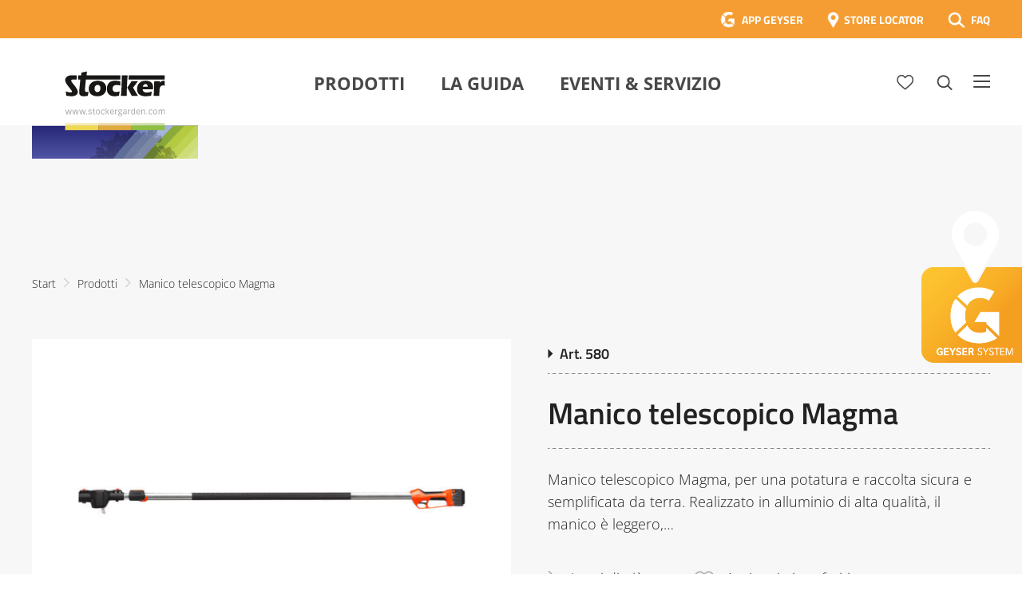

--- FILE ---
content_type: text/html; charset=UTF-8
request_url: https://www.stockergarden.com/prodotto/manico-telescopico-per-forbice-elettrica/
body_size: 44112
content:
<!doctype html>
<html lang="it-IT">
<head>
	<meta charset="UTF-8">
	<meta name="viewport" content="width=device-width, initial-scale=1">
	<link rel="profile" href="https://gmpg.org/xfn/11">

	<link rel="stylesheet" href="https://www.stockergarden.com/wp-content/themes/stocker/style.css?d=1751957788" type="text/css" media="screen" />

	
	<script src="https://cdnjs.cloudflare.com/polyfill/v3/polyfill.min.js"></script>

	

	<meta name='robots' content='index, follow, max-image-preview:large, max-snippet:-1, max-video-preview:-1' />
<link rel="alternate" hreflang="it" href="https://www.stockergarden.com/prodotto/manico-telescopico-per-forbice-elettrica/" />
<link rel="alternate" hreflang="x-default" href="https://www.stockergarden.com/prodotto/manico-telescopico-per-forbice-elettrica/" />

	<!-- This site is optimized with the Yoast SEO Premium plugin v26.7 (Yoast SEO v26.7) - https://yoast.com/wordpress/plugins/seo/ -->
	<title>Manico telescopico Magma - Stocker Garden</title>
	<link rel="canonical" href="https://www.stockergarden.com/prodotto/manico-telescopico-per-forbice-elettrica/" />
	<meta property="og:locale" content="it_IT" />
	<meta property="og:type" content="article" />
	<meta property="og:title" content="Manico telescopico Magma" />
	<meta property="og:description" content="&quot;Manico telescopico per forbice elettrica, per una potatura sicura e semplificata da terra. Realizzato in alluminio di alta qualità, il manico è leggero," />
	<meta property="og:url" content="https://www.stockergarden.com/prodotto/manico-telescopico-per-forbice-elettrica/" />
	<meta property="og:site_name" content="Stocker Garden" />
	<meta property="article:publisher" content="https://www.facebook.com/Stockergarden" />
	<meta property="article:modified_time" content="2024-02-13T08:16:06+00:00" />
	<meta property="og:image" content="https://www.stockergarden.com/wp-content/uploads/2021/02/Logo_mit_Balken_350x350.jpg" />
	<meta property="og:image:width" content="378" />
	<meta property="og:image:height" content="275" />
	<meta property="og:image:type" content="image/jpeg" />
	<meta name="twitter:card" content="summary_large_image" />
	<meta name="twitter:label1" content="Tempo di lettura stimato" />
	<meta name="twitter:data1" content="2 minuti" />
	<script type="application/ld+json" class="yoast-schema-graph">{"@context":"https://schema.org","@graph":[{"@type":"WebPage","@id":"https://www.stockergarden.com/prodotto/manico-telescopico-per-forbice-elettrica/","url":"https://www.stockergarden.com/prodotto/manico-telescopico-per-forbice-elettrica/","name":"Manico telescopico Magma - Stocker Garden","isPartOf":{"@id":"https://www.stockergarden.com/#website"},"datePublished":"2021-09-11T16:47:38+00:00","dateModified":"2024-02-13T08:16:06+00:00","breadcrumb":{"@id":"https://www.stockergarden.com/prodotto/manico-telescopico-per-forbice-elettrica/#breadcrumb"},"inLanguage":"it-IT","potentialAction":[{"@type":"ReadAction","target":["https://www.stockergarden.com/prodotto/manico-telescopico-per-forbice-elettrica/"]}]},{"@type":"BreadcrumbList","@id":"https://www.stockergarden.com/prodotto/manico-telescopico-per-forbice-elettrica/#breadcrumb","itemListElement":[{"@type":"ListItem","position":1,"name":"Home","item":"https://www.stockergarden.com/"},{"@type":"ListItem","position":2,"name":"Products","item":"https://www.stockergarden.com/prodotto/"},{"@type":"ListItem","position":3,"name":"Manico telescopico Magma"}]},{"@type":"WebSite","@id":"https://www.stockergarden.com/#website","url":"https://www.stockergarden.com/","name":"Stocker Garden","description":"Insieme per coltivare meglio","publisher":{"@id":"https://www.stockergarden.com/#organization"},"potentialAction":[{"@type":"SearchAction","target":{"@type":"EntryPoint","urlTemplate":"https://www.stockergarden.com/?s={search_term_string}"},"query-input":{"@type":"PropertyValueSpecification","valueRequired":true,"valueName":"search_term_string"}}],"inLanguage":"it-IT"},{"@type":"Organization","@id":"https://www.stockergarden.com/#organization","name":"Stocker","url":"https://www.stockergarden.com/","logo":{"@type":"ImageObject","inLanguage":"it-IT","@id":"https://www.stockergarden.com/#/schema/logo/image/","url":"https://www.stockergarden.com/wp-content/uploads/2021/05/Logo_mit_Balken_350x350.jpg","contentUrl":"https://www.stockergarden.com/wp-content/uploads/2021/05/Logo_mit_Balken_350x350.jpg","width":378,"height":275,"caption":"Stocker"},"image":{"@id":"https://www.stockergarden.com/#/schema/logo/image/"},"sameAs":["https://www.facebook.com/Stockergarden","https://www.instagram.com/stockergardenitalia/","https://www.youtube.com/user/stockergarden"]}]}</script>
	<!-- / Yoast SEO Premium plugin. -->


<link rel='dns-prefetch' href='//maxcdn.bootstrapcdn.com' />
<link rel="alternate" type="application/rss+xml" title="Stocker Garden &raquo; Feed" href="https://www.stockergarden.com/feed/" />
<link rel="alternate" title="oEmbed (JSON)" type="application/json+oembed" href="https://www.stockergarden.com/wp-json/oembed/1.0/embed?url=https%3A%2F%2Fwww.stockergarden.com%2Fprodotto%2Fmanico-telescopico-per-forbice-elettrica%2F" />
<link rel="alternate" title="oEmbed (XML)" type="text/xml+oembed" href="https://www.stockergarden.com/wp-json/oembed/1.0/embed?url=https%3A%2F%2Fwww.stockergarden.com%2Fprodotto%2Fmanico-telescopico-per-forbice-elettrica%2F&#038;format=xml" />
<style id='wp-img-auto-sizes-contain-inline-css' type='text/css'>
img:is([sizes=auto i],[sizes^="auto," i]){contain-intrinsic-size:3000px 1500px}
/*# sourceURL=wp-img-auto-sizes-contain-inline-css */
</style>
<style id='wp-emoji-styles-inline-css' type='text/css'>

	img.wp-smiley, img.emoji {
		display: inline !important;
		border: none !important;
		box-shadow: none !important;
		height: 1em !important;
		width: 1em !important;
		margin: 0 0.07em !important;
		vertical-align: -0.1em !important;
		background: none !important;
		padding: 0 !important;
	}
/*# sourceURL=wp-emoji-styles-inline-css */
</style>
<link rel='stylesheet' id='wp-block-library-css' href='https://www.stockergarden.com/wp-includes/css/dist/block-library/style.min.css?ver=726c06e79cf1b3a20d15b2d9a7d07866' type='text/css' media='all' />
<style id='global-styles-inline-css' type='text/css'>
:root{--wp--preset--aspect-ratio--square: 1;--wp--preset--aspect-ratio--4-3: 4/3;--wp--preset--aspect-ratio--3-4: 3/4;--wp--preset--aspect-ratio--3-2: 3/2;--wp--preset--aspect-ratio--2-3: 2/3;--wp--preset--aspect-ratio--16-9: 16/9;--wp--preset--aspect-ratio--9-16: 9/16;--wp--preset--color--black: #000000;--wp--preset--color--cyan-bluish-gray: #abb8c3;--wp--preset--color--white: #ffffff;--wp--preset--color--pale-pink: #f78da7;--wp--preset--color--vivid-red: #cf2e2e;--wp--preset--color--luminous-vivid-orange: #ff6900;--wp--preset--color--luminous-vivid-amber: #fcb900;--wp--preset--color--light-green-cyan: #7bdcb5;--wp--preset--color--vivid-green-cyan: #00d084;--wp--preset--color--pale-cyan-blue: #8ed1fc;--wp--preset--color--vivid-cyan-blue: #0693e3;--wp--preset--color--vivid-purple: #9b51e0;--wp--preset--gradient--vivid-cyan-blue-to-vivid-purple: linear-gradient(135deg,rgb(6,147,227) 0%,rgb(155,81,224) 100%);--wp--preset--gradient--light-green-cyan-to-vivid-green-cyan: linear-gradient(135deg,rgb(122,220,180) 0%,rgb(0,208,130) 100%);--wp--preset--gradient--luminous-vivid-amber-to-luminous-vivid-orange: linear-gradient(135deg,rgb(252,185,0) 0%,rgb(255,105,0) 100%);--wp--preset--gradient--luminous-vivid-orange-to-vivid-red: linear-gradient(135deg,rgb(255,105,0) 0%,rgb(207,46,46) 100%);--wp--preset--gradient--very-light-gray-to-cyan-bluish-gray: linear-gradient(135deg,rgb(238,238,238) 0%,rgb(169,184,195) 100%);--wp--preset--gradient--cool-to-warm-spectrum: linear-gradient(135deg,rgb(74,234,220) 0%,rgb(151,120,209) 20%,rgb(207,42,186) 40%,rgb(238,44,130) 60%,rgb(251,105,98) 80%,rgb(254,248,76) 100%);--wp--preset--gradient--blush-light-purple: linear-gradient(135deg,rgb(255,206,236) 0%,rgb(152,150,240) 100%);--wp--preset--gradient--blush-bordeaux: linear-gradient(135deg,rgb(254,205,165) 0%,rgb(254,45,45) 50%,rgb(107,0,62) 100%);--wp--preset--gradient--luminous-dusk: linear-gradient(135deg,rgb(255,203,112) 0%,rgb(199,81,192) 50%,rgb(65,88,208) 100%);--wp--preset--gradient--pale-ocean: linear-gradient(135deg,rgb(255,245,203) 0%,rgb(182,227,212) 50%,rgb(51,167,181) 100%);--wp--preset--gradient--electric-grass: linear-gradient(135deg,rgb(202,248,128) 0%,rgb(113,206,126) 100%);--wp--preset--gradient--midnight: linear-gradient(135deg,rgb(2,3,129) 0%,rgb(40,116,252) 100%);--wp--preset--font-size--small: 13px;--wp--preset--font-size--medium: 20px;--wp--preset--font-size--large: 36px;--wp--preset--font-size--x-large: 42px;--wp--preset--spacing--20: 0.44rem;--wp--preset--spacing--30: 0.67rem;--wp--preset--spacing--40: 1rem;--wp--preset--spacing--50: 1.5rem;--wp--preset--spacing--60: 2.25rem;--wp--preset--spacing--70: 3.38rem;--wp--preset--spacing--80: 5.06rem;--wp--preset--shadow--natural: 6px 6px 9px rgba(0, 0, 0, 0.2);--wp--preset--shadow--deep: 12px 12px 50px rgba(0, 0, 0, 0.4);--wp--preset--shadow--sharp: 6px 6px 0px rgba(0, 0, 0, 0.2);--wp--preset--shadow--outlined: 6px 6px 0px -3px rgb(255, 255, 255), 6px 6px rgb(0, 0, 0);--wp--preset--shadow--crisp: 6px 6px 0px rgb(0, 0, 0);}:where(.is-layout-flex){gap: 0.5em;}:where(.is-layout-grid){gap: 0.5em;}body .is-layout-flex{display: flex;}.is-layout-flex{flex-wrap: wrap;align-items: center;}.is-layout-flex > :is(*, div){margin: 0;}body .is-layout-grid{display: grid;}.is-layout-grid > :is(*, div){margin: 0;}:where(.wp-block-columns.is-layout-flex){gap: 2em;}:where(.wp-block-columns.is-layout-grid){gap: 2em;}:where(.wp-block-post-template.is-layout-flex){gap: 1.25em;}:where(.wp-block-post-template.is-layout-grid){gap: 1.25em;}.has-black-color{color: var(--wp--preset--color--black) !important;}.has-cyan-bluish-gray-color{color: var(--wp--preset--color--cyan-bluish-gray) !important;}.has-white-color{color: var(--wp--preset--color--white) !important;}.has-pale-pink-color{color: var(--wp--preset--color--pale-pink) !important;}.has-vivid-red-color{color: var(--wp--preset--color--vivid-red) !important;}.has-luminous-vivid-orange-color{color: var(--wp--preset--color--luminous-vivid-orange) !important;}.has-luminous-vivid-amber-color{color: var(--wp--preset--color--luminous-vivid-amber) !important;}.has-light-green-cyan-color{color: var(--wp--preset--color--light-green-cyan) !important;}.has-vivid-green-cyan-color{color: var(--wp--preset--color--vivid-green-cyan) !important;}.has-pale-cyan-blue-color{color: var(--wp--preset--color--pale-cyan-blue) !important;}.has-vivid-cyan-blue-color{color: var(--wp--preset--color--vivid-cyan-blue) !important;}.has-vivid-purple-color{color: var(--wp--preset--color--vivid-purple) !important;}.has-black-background-color{background-color: var(--wp--preset--color--black) !important;}.has-cyan-bluish-gray-background-color{background-color: var(--wp--preset--color--cyan-bluish-gray) !important;}.has-white-background-color{background-color: var(--wp--preset--color--white) !important;}.has-pale-pink-background-color{background-color: var(--wp--preset--color--pale-pink) !important;}.has-vivid-red-background-color{background-color: var(--wp--preset--color--vivid-red) !important;}.has-luminous-vivid-orange-background-color{background-color: var(--wp--preset--color--luminous-vivid-orange) !important;}.has-luminous-vivid-amber-background-color{background-color: var(--wp--preset--color--luminous-vivid-amber) !important;}.has-light-green-cyan-background-color{background-color: var(--wp--preset--color--light-green-cyan) !important;}.has-vivid-green-cyan-background-color{background-color: var(--wp--preset--color--vivid-green-cyan) !important;}.has-pale-cyan-blue-background-color{background-color: var(--wp--preset--color--pale-cyan-blue) !important;}.has-vivid-cyan-blue-background-color{background-color: var(--wp--preset--color--vivid-cyan-blue) !important;}.has-vivid-purple-background-color{background-color: var(--wp--preset--color--vivid-purple) !important;}.has-black-border-color{border-color: var(--wp--preset--color--black) !important;}.has-cyan-bluish-gray-border-color{border-color: var(--wp--preset--color--cyan-bluish-gray) !important;}.has-white-border-color{border-color: var(--wp--preset--color--white) !important;}.has-pale-pink-border-color{border-color: var(--wp--preset--color--pale-pink) !important;}.has-vivid-red-border-color{border-color: var(--wp--preset--color--vivid-red) !important;}.has-luminous-vivid-orange-border-color{border-color: var(--wp--preset--color--luminous-vivid-orange) !important;}.has-luminous-vivid-amber-border-color{border-color: var(--wp--preset--color--luminous-vivid-amber) !important;}.has-light-green-cyan-border-color{border-color: var(--wp--preset--color--light-green-cyan) !important;}.has-vivid-green-cyan-border-color{border-color: var(--wp--preset--color--vivid-green-cyan) !important;}.has-pale-cyan-blue-border-color{border-color: var(--wp--preset--color--pale-cyan-blue) !important;}.has-vivid-cyan-blue-border-color{border-color: var(--wp--preset--color--vivid-cyan-blue) !important;}.has-vivid-purple-border-color{border-color: var(--wp--preset--color--vivid-purple) !important;}.has-vivid-cyan-blue-to-vivid-purple-gradient-background{background: var(--wp--preset--gradient--vivid-cyan-blue-to-vivid-purple) !important;}.has-light-green-cyan-to-vivid-green-cyan-gradient-background{background: var(--wp--preset--gradient--light-green-cyan-to-vivid-green-cyan) !important;}.has-luminous-vivid-amber-to-luminous-vivid-orange-gradient-background{background: var(--wp--preset--gradient--luminous-vivid-amber-to-luminous-vivid-orange) !important;}.has-luminous-vivid-orange-to-vivid-red-gradient-background{background: var(--wp--preset--gradient--luminous-vivid-orange-to-vivid-red) !important;}.has-very-light-gray-to-cyan-bluish-gray-gradient-background{background: var(--wp--preset--gradient--very-light-gray-to-cyan-bluish-gray) !important;}.has-cool-to-warm-spectrum-gradient-background{background: var(--wp--preset--gradient--cool-to-warm-spectrum) !important;}.has-blush-light-purple-gradient-background{background: var(--wp--preset--gradient--blush-light-purple) !important;}.has-blush-bordeaux-gradient-background{background: var(--wp--preset--gradient--blush-bordeaux) !important;}.has-luminous-dusk-gradient-background{background: var(--wp--preset--gradient--luminous-dusk) !important;}.has-pale-ocean-gradient-background{background: var(--wp--preset--gradient--pale-ocean) !important;}.has-electric-grass-gradient-background{background: var(--wp--preset--gradient--electric-grass) !important;}.has-midnight-gradient-background{background: var(--wp--preset--gradient--midnight) !important;}.has-small-font-size{font-size: var(--wp--preset--font-size--small) !important;}.has-medium-font-size{font-size: var(--wp--preset--font-size--medium) !important;}.has-large-font-size{font-size: var(--wp--preset--font-size--large) !important;}.has-x-large-font-size{font-size: var(--wp--preset--font-size--x-large) !important;}
/*# sourceURL=global-styles-inline-css */
</style>

<style id='classic-theme-styles-inline-css' type='text/css'>
/*! This file is auto-generated */
.wp-block-button__link{color:#fff;background-color:#32373c;border-radius:9999px;box-shadow:none;text-decoration:none;padding:calc(.667em + 2px) calc(1.333em + 2px);font-size:1.125em}.wp-block-file__button{background:#32373c;color:#fff;text-decoration:none}
/*# sourceURL=/wp-includes/css/classic-themes.min.css */
</style>
<link rel='stylesheet' id='mailup-css' href='https://www.stockergarden.com/wp-content/plugins/mailup-email-and-newsletter-subscription-form/public/css/mailup-public.css?ver=1.2.7' type='text/css' media='all' />
<link rel='stylesheet' id='font-awesome-css' href='https://maxcdn.bootstrapcdn.com/font-awesome/4.7.0/css/font-awesome.min.css?ver=4.7.0' type='text/css' media='all' />
<link rel='stylesheet' id='borlabs-cookie-css' href='https://www.stockergarden.com/wp-content/cache/borlabs-cookie/borlabs-cookie_1_it.css?ver=2.2.26-22' type='text/css' media='all' />
<script type="text/javascript" src="https://www.stockergarden.com/wp-includes/js/jquery/jquery.min.js?ver=3.7.1" id="jquery-core-js"></script>
<script type="text/javascript" src="https://www.stockergarden.com/wp-includes/js/jquery/jquery-migrate.min.js?ver=3.4.1" id="jquery-migrate-js"></script>
<script type="text/javascript" src="https://www.stockergarden.com/wp-content/plugins/mailup-email-and-newsletter-subscription-form/admin/js/jquery.validate.min.js?ver=1.19.5" id="mailup_validate-js"></script>
<script type="text/javascript" src="https://www.stockergarden.com/wp-content/plugins/mailup-email-and-newsletter-subscription-form/admin/js/localization/messages_it.js?ver=1.19.5" id="mailup_validate_loc_it-js"></script>
<script type="text/javascript" id="mailup-js-extra">
/* <![CDATA[ */
var mailup_params = {"ajax_url":"https://www.stockergarden.com/wp-admin/admin-ajax.php","ajaxNonce":"d7203d6464"};
//# sourceURL=mailup-js-extra
/* ]]> */
</script>
<script type="text/javascript" src="https://www.stockergarden.com/wp-content/plugins/mailup-email-and-newsletter-subscription-form/public/js/mailup-public.js?ver=1.2.7" id="mailup-js"></script>
<link rel="https://api.w.org/" href="https://www.stockergarden.com/wp-json/" /><link rel="EditURI" type="application/rsd+xml" title="RSD" href="https://www.stockergarden.com/xmlrpc.php?rsd" />
<meta name="generator" content="WPML ver:4.8.6 stt:1,3,27,2;" />
<meta name="generator" content="Powered by Slider Revolution 6.7.40 - responsive, Mobile-Friendly Slider Plugin for WordPress with comfortable drag and drop interface." />
<link rel="icon" href="https://www.stockergarden.com/wp-content/uploads/2020/05/FavIcon.png" sizes="32x32" />
<link rel="icon" href="https://www.stockergarden.com/wp-content/uploads/2020/05/FavIcon.png" sizes="192x192" />
<link rel="apple-touch-icon" href="https://www.stockergarden.com/wp-content/uploads/2020/05/FavIcon.png" />
<meta name="msapplication-TileImage" content="https://www.stockergarden.com/wp-content/uploads/2020/05/FavIcon.png" />
<script>function setREVStartSize(e){
			//window.requestAnimationFrame(function() {
				window.RSIW = window.RSIW===undefined ? window.innerWidth : window.RSIW;
				window.RSIH = window.RSIH===undefined ? window.innerHeight : window.RSIH;
				try {
					var pw = document.getElementById(e.c).parentNode.offsetWidth,
						newh;
					pw = pw===0 || isNaN(pw) || (e.l=="fullwidth" || e.layout=="fullwidth") ? window.RSIW : pw;
					e.tabw = e.tabw===undefined ? 0 : parseInt(e.tabw);
					e.thumbw = e.thumbw===undefined ? 0 : parseInt(e.thumbw);
					e.tabh = e.tabh===undefined ? 0 : parseInt(e.tabh);
					e.thumbh = e.thumbh===undefined ? 0 : parseInt(e.thumbh);
					e.tabhide = e.tabhide===undefined ? 0 : parseInt(e.tabhide);
					e.thumbhide = e.thumbhide===undefined ? 0 : parseInt(e.thumbhide);
					e.mh = e.mh===undefined || e.mh=="" || e.mh==="auto" ? 0 : parseInt(e.mh,0);
					if(e.layout==="fullscreen" || e.l==="fullscreen")
						newh = Math.max(e.mh,window.RSIH);
					else{
						e.gw = Array.isArray(e.gw) ? e.gw : [e.gw];
						for (var i in e.rl) if (e.gw[i]===undefined || e.gw[i]===0) e.gw[i] = e.gw[i-1];
						e.gh = e.el===undefined || e.el==="" || (Array.isArray(e.el) && e.el.length==0)? e.gh : e.el;
						e.gh = Array.isArray(e.gh) ? e.gh : [e.gh];
						for (var i in e.rl) if (e.gh[i]===undefined || e.gh[i]===0) e.gh[i] = e.gh[i-1];
											
						var nl = new Array(e.rl.length),
							ix = 0,
							sl;
						e.tabw = e.tabhide>=pw ? 0 : e.tabw;
						e.thumbw = e.thumbhide>=pw ? 0 : e.thumbw;
						e.tabh = e.tabhide>=pw ? 0 : e.tabh;
						e.thumbh = e.thumbhide>=pw ? 0 : e.thumbh;
						for (var i in e.rl) nl[i] = e.rl[i]<window.RSIW ? 0 : e.rl[i];
						sl = nl[0];
						for (var i in nl) if (sl>nl[i] && nl[i]>0) { sl = nl[i]; ix=i;}
						var m = pw>(e.gw[ix]+e.tabw+e.thumbw) ? 1 : (pw-(e.tabw+e.thumbw)) / (e.gw[ix]);
						newh =  (e.gh[ix] * m) + (e.tabh + e.thumbh);
					}
					var el = document.getElementById(e.c);
					if (el!==null && el) el.style.height = newh+"px";
					el = document.getElementById(e.c+"_wrapper");
					if (el!==null && el) {
						el.style.height = newh+"px";
						el.style.display = "block";
					}
				} catch(e){
					console.log("Failure at Presize of Slider:" + e)
				}
			//});
		  };</script>

	<!-- Google Tag Manager -->
	<script>(function(w,d,s,l,i){w[l]=w[l]||[];w[l].push({'gtm.start':
	new Date().getTime(),event:'gtm.js'});var f=d.getElementsByTagName(s)[0],
	j=d.createElement(s),dl=l!='dataLayer'?'&l='+l:'';j.async=true;j.src=
	'https://www.googletagmanager.com/gtm.js?id='+i+dl;f.parentNode.insertBefore(j,f);
	})(window,document,'script','dataLayer','GTM-KC7JJ55');</script>
	<!-- End Google Tag Manager -->

	<script>
	(function(i,s,o,g,r,a,m){i['GoogleAnalyticsObject']=r;i[r]=i[r]||function(){
	(i[r].q=i[r].q||[]).push(arguments)},i[r].l=1*new Date();a=s.createElement(o),
	m=s.getElementsByTagName(o)[0];a.async=1;a.src=g;m.parentNode.insertBefore(a,m)
	})(window,document,'script','https://www.google-analytics.com/analytics.js','ga');
	ga('create', 'UA-73313343-1', 'auto');
	ga('require', 'displayfeatures');
	ga('require', 'linkid', 'linkid.js');
	ga('set', 'anonymizeIp', true);
	ga('send', 'pageview');
	</script> 

	<!-- Google Tag Manager -->
	<script>(function(w,d,s,l,i){w[l]=w[l]||[];w[l].push({'gtm.start':
	new Date().getTime(),event:'gtm.js'});var f=d.getElementsByTagName(s)[0],
	j=d.createElement(s),dl=l!='dataLayer'?'&l='+l:'';j.async=true;j.src=
	'https://www.googletagmanager.com/gtm.js?id='+i+dl;f.parentNode.insertBefore(j,f);
	})(window,document,'script','dataLayer','GTM-NFJZZ8G');</script>
	<!-- End Google Tag Manager -->


<link rel='stylesheet' id='rs-plugin-settings-css' href='//www.stockergarden.com/wp-content/plugins/revslider/sr6/assets/css/rs6.css?ver=6.7.40' type='text/css' media='all' />
<style id='rs-plugin-settings-inline-css' type='text/css'>
#rs-demo-id {}
/*# sourceURL=rs-plugin-settings-inline-css */
</style>
</head>

<body data-rsssl=1 class="wp-singular product-template-default single single-product postid-223484 wp-theme-stocker">

<!-- Google Tag Manager (noscript) -->
<noscript><iframe src="https://www.googletagmanager.com/ns.html?id=GTM-NFJZZ8G"
height="0" width="0" style="display:none;visibility:hidden"></iframe></noscript>
<!-- End Google Tag Manager (noscript) -->	

<!-- Google Tag Manager (noscript) -->
<noscript><iframe src="https://www.googletagmanager.com/ns.html?id=GTM-KC7JJ55"
height="0" width="0" style="display:none;visibility:hidden"></iframe></noscript>
<!-- End Google Tag Manager (noscript) -->

<!-- Facebook Pixel Code -->
<script>
!function(f,b,e,v,n,t,s)
{if(f.fbq)return;n=f.fbq=function(){n.callMethod?
n.callMethod.apply(n,arguments):n.queue.push(arguments)};
if(!f._fbq)f._fbq=n;n.push=n;n.loaded=!0;n.version='2.0';
n.queue=[];t=b.createElement(e);t.async=!0;
t.src=v;s=b.getElementsByTagName(e)[0];
s.parentNode.insertBefore(t,s)}(window,document,'script',
'https://connect.facebook.net/en_US/fbevents.js');

 fbq('init', '3837962179578957'); 
fbq('track', 'PageView');
</script>
<noscript>
 <img height="1" width="1" 
src="https://www.facebook.com/tr?id=3837962179578957&ev=PageView
&noscript=1"/>
</noscript>
<!-- End Facebook Pixel Code -->


<!-- End Google Tag Manager (noscript) -->





<a href="https://www.stockergarden.com/storelocator/" id="geyserStoerer" class="it"></a>						

<svg id="fader"></svg>

<script>

	function fadeInPage() {
	  if (!window.AnimationEvent) { return; }
	  var fader = document.getElementById('fader');
	  fader.classList.add('fade-out');
	}


	document.addEventListener('DOMContentLoaded', function() {
	  if (!window.AnimationEvent) { return; }
	  var anchors = document.getElementsByTagName('a');
	    
	  for (var idx=0; idx<anchors.length; idx+=1) {
	    if (anchors[idx].hostname !== window.location.hostname ||
	        anchors[idx].pathname === window.location.pathname) {
	        continue;
	    }
	    anchors[idx].addEventListener('click', function(event) {

	    	var fader = document.getElementById('fader'),
		   	anchor = event.currentTarget;

	      	if (event.ctrlKey || event.metaKey || anchor.hasAttribute('data-fancybox') || anchor.classList.contains('noAnim') || anchor.target=="_blank") {
	      		


	      	} else {	

				var listener = function() {
					window.location = anchor.href;
					fader.removeEventListener('animationend', listener);
				};
				fader.addEventListener('animationend', listener);

				event.preventDefault();

				fader.classList.add('fade-in');

		   	}

	    });
	  }
	});

	window.addEventListener('pageshow', function (event) {
	  if (!event.persisted) {
	    return;
	  }
	  var fader = document.getElementById('fader');
	  fader.classList.remove('fade-in');
	});

    fadeInPage();
</script>


<div id="bgOverlay">

	<div id="lnkInfo1">

		<a href="#" class="lnkCloseModal"><img src="https://www.stockergarden.com/wp-content/themes/stocker/images/ico-menu-close-dark.png" /></a>

		<h3>CONTENT CARD</h3>

		<img src="https://www.stockergarden.com/wp-content/themes/stocker/images/content-card-info-400x260.png" />

		<div class="clearer30"></div>

		Le Content Card sono i biglietti dei corsi che puoi trovare e acquistare direttamente nei negozi e nelle rivendite agrarie. Ciascuna Card ha un codice da riportare nel riquadro sottostante per confermare la tua iscrizone al corso, dopo averlo già acquistato in negozio.<br />
Se hai già una Content Card, il codice da inserire è evidenziato nel rettangolo rosso di esempio.<br />
Se invece non hai una Content Card, puoi acquistare il corso direttamente qui sul sito scegliendo l’opzione Carta Prepagata.
	</div>

	<div id="lnkInfo2">

		<a href="#" class="lnkCloseModal"><img src="https://www.stockergarden.com/wp-content/themes/stocker/images/ico-menu-close-dark.png" /></a>

		<h3>CARTA PREPAGATA</h3>

		Se non hai già acquistato in negozio una Content Card per i corsi di potatura, non preoccuparti! Puoi comprare il corso direttamente qui! Una volta completato il modulo di iscrizione potrai procedere al pagamento. I metodi di pagamento accettati sono: carta di credito, carta prepagata. Non è possibile pagare con bonifico bancario e con carta Postepay.
	</div>

</div>


<div id="navOverlay"></div>

<div id="page" class="site">

	
	<header id="masthead" class="site-header  fixed  sticky">
	
				<header id="faqTopBar">

			<div class="wrapperInner">

				<div class="right" >
				
									
				<a href="https://app.stockergarden.com/" target="_blank" class="lnkTopBarApp">APP GEYSER</a>
				<a href="https://www.stockergarden.com/storelocator/" class="lnkTopBarLocator">STORE LOCATOR</a>
				<a href="https://www.stockergarden.com/faq/" class="lnkTopBarFAQ">FAQ</a>
					
				</div>

				<div class="clearer"></div>
				

			</div>

		</header>

		<div class="wrapperInner" id="mastheadWrapper">

			<div class="site-branding">
									<p class="site-title"><a href="https://www.stockergarden.com/" rel="home"><img src="https://www.stockergarden.com/wp-content/themes/stocker/images/Logo_mit_Balken.svg" alt="Stocker Garden" /></a></p>
								</div><!-- .site-branding -->

			<nav id="site-navigation" class="main-navigation">

				<div id="searchForm">

					<form action="https://www.stockergarden.com/search/">
					    <label for="search">Ricerca</label>
					    <input type="text" name="searchTerm" id="search" value="" />
					    <input type="image" alt="Search" id="btnSearch" src="https://www.stockergarden.com/wp-content/themes/stocker/images/icoSearch.png" />
					</form>

				</div>

				<ul id="primary-menu" class="menu nav-menu">
					<li id="menu-item-12161" class="menu-item menu-item-type-post_type menu-item-object-page menu-item-12161"><a href="https://www.stockergarden.com/prodotti/">Prodotti</a></li>
										<li id="menu-item-49177" class="menu-item menu-item-type-post_type menu-item-object-page menu-item-49177"><a href="https://www.stockergarden.com/la-guida/">La Guida</a></li>
					<li id="menu-item-12165" class="menu-item menu-item-type-post_type menu-item-object-page menu-item-12165"><a href="https://www.stockergarden.com/eventi-servizio/">Eventi &#038; Servizio</a></li>
									</ul>
				
			</nav><!-- #site-navigation --> 

			<div id="meta-navigation">

				<a href="https://www.stockergarden.com/favoriti/" id="headerLnkFav"></a>
				<a href="https://www.stockergarden.com/prodotto/manico-telescopico-per-forbice-elettrica/" id="headerLnkSearch"></a>
				<a href="https://www.stockergarden.com/search-mobile/" id="headerLnkSearchMobile"></a>				
				<a href="https://www.stockergarden.com/prodotto/manico-telescopico-per-forbice-elettrica/" id="headerLnkMenu"></a>
				<a id="mobileMenu" aria-controls="mobile-menu" aria-expanded="false"></a>
			
			</div>

			<div class="clearer"></div>

		</div>
		
		

		<div id="navBurger">

			<div class="navRow">

				<div id="menu_item_1" class="navRowItem icoNavProduct" style="background-image: url(https://www.stockergarden.com/wp-content/themes/stocker/images/nav/icoPhilosophy.png);">
								<a href="https://www.stockergarden.com/azienda/mission-vision/" target="_self" data-submenu=""><span>Mission &#038; Vision</span></a>
								</div><!-- end navRowItem test -->
								<div id="menu_26571" style="display:none">
							</div><!-- end menu test1 -->
<div id="menu_item_2" class="navRowItem icoNavProduct" style="background-image: url(https://www.stockergarden.com/wp-content/themes/stocker/images/nav/icoHistory.png);">
								<a href="https://www.stockergarden.com/azienda/storia/" target="_self" data-submenu=""><span>Storia</span></a>
								</div><!-- end navRowItem test -->
								<div id="menu_26572" style="display:none">
							</div><!-- end menu test1 -->
<div id="menu_item_3" class="navRowItem icoNavProduct" style="background-image: url(https://www.stockergarden.com/wp-content/themes/stocker/images/nav/icoNews.png);">
								<a href="https://www.stockergarden.com/azienda/news/" target="_self" data-submenu=""><span>News</span></a>
								</div><!-- end navRowItem test -->
								<div id="menu_26575" style="display:none">
							</div><!-- end menu test1 -->
<div id="menu_item_4" class="navRowItem icoNavProduct" style="background-image: url(https://www.stockergarden.com/wp-content/themes/stocker/images/nav/icoJobs.png);">
								<a href="https://www.stockergarden.com/azienda/jobs/" target="_self" data-submenu=""><span>Jobs</span></a>
								</div><!-- end navRowItem test -->
								<div id="menu_26573" style="display:none">
							</div><!-- end menu test1 -->
<div id="menu_item_5" class="navRowItem icoNavProduct" style="background-image: url(https://www.stockergarden.com/wp-content/themes/stocker/images/nav/icoContact.png);">
								<a href="https://www.stockergarden.com/azienda/contattaci/" target="_self" data-submenu=""><span>Contattaci</span></a>
								</div><!-- end navRowItem test -->
								<div id="menu_26574" style="display:none">
							</div><!-- end menu  test2-->
							<div id="submenu_company1" class="navRowMiddle submenu_container" style="display:none"></div>
								
				<div class="clearer"></div>

			</div>

		</div>

		<div id="navProducts">

			<div class="navRow">
				
				<div id="menu_item_1" class="navRowItem icoNavProduct" style="background-image: url(https://www.stockergarden.com/wp-content/uploads/2024/08/21-volt-Logo_200x200-150x150.png);">
								<a href="https://www.stockergarden.com/linea-21-v/" target="_self" data-submenu=""><span>Linea Power 21 V</span></a>
								</div><!-- end navRowItem -->
								<div id="menu_321975" style="display:none">
							</div><!-- end menu -->
<div id="menu_item_2" class="navRowItem icoNavProduct" style="background-image: url(https://www.stockergarden.com/wp-content/uploads/2024/08/621_200x200-150x150.png);">
								<a href="javascript:void(0);" data-link="https://www.stockergarden.com/forbici/" data-submenu="27933" data-link="https://www.stockergarden.com/forbici/" data-subline="Forbici" data-subtext="" data-submenu_container="products1" target="_self"><span>Forbici</span></a>
								</div><!-- end navRowItem -->
								<div id="menu_27933" style="display:none">
							<li><a href="https://www.stockergarden.com/forbici/forbici-a-batteria/" target="_self" class="menu_27933 subsubmenu">Forbici a batteria</a></li>
<li><a href="https://www.stockergarden.com/forbici/abbacchiatore-a-batteria/" target="_self" class="menu_27933 subsubmenu">Abbacchiatore a batteria</a></li>
<li><a href="https://www.stockergarden.com/forbici/forbici-professionali/" target="_self" class="menu_27933 subsubmenu">Forbici professionali</a></li>
<li><a href="https://www.stockergarden.com/forbici/forbici-da-giardino/" target="_self" class="menu_27933 subsubmenu">Forbici da giardino</a></li>
<li><a href="https://www.stockergarden.com/forbici/29119-2/" target="_self" class="menu_27933 subsubmenu">Forbici per vendemmia</a></li>
<li><a href="https://www.stockergarden.com/forbici/troncarami/" target="_self" class="menu_27933 subsubmenu">Troncarami</a></li>
<li><a href="https://www.stockergarden.com/forbici/tagliasiepi/" target="_self" class="menu_27933 subsubmenu">Tagliasiepi</a></li>
<li><a href="https://www.stockergarden.com/forbici/forbici-tagliaerba/" target="_self" class="menu_27933 subsubmenu">Forbici tagliaerba</a></li>
<li><a href="https://www.stockergarden.com/forbici/forbici-ad-asta-lunga/" target="_self" class="menu_27933 subsubmenu">Forbici ad asta lunga</a></li>
<li><a href="https://www.stockergarden.com/forbici/forbici-combisystem/" target="_self" class="menu_27933 subsubmenu">Forbici con manico telescopico</a></li>
<li><a href="https://www.stockergarden.com/forbici/accessori-potatura/" target="_self" class="menu_27933 subsubmenu">Accessori potatura</a></li>
</div><!-- end menu -->
<div id="menu_item_3" class="navRowItem icoNavProduct" style="background-image: url(https://www.stockergarden.com/wp-content/uploads/2020/03/1104-150x150.png);">
								<a href="javascript:void(0);" data-link="https://www.stockergarden.com/forbici-lowe/" data-submenu="29417" data-link="https://www.stockergarden.com/forbici-lowe/" data-subline="Forbici LÖWE" data-subtext="" data-submenu_container="products1" target="_self"><span>Forbici LÖWE</span></a>
								</div><!-- end navRowItem -->
								<div id="menu_29417" style="display:none">
							<li><a href="https://www.stockergarden.com/forbici-lowe/forbici-lowe-2/" target="_self" class="menu_29417 subsubmenu">Forbici LÖWE</a></li>
<li><a href="https://www.stockergarden.com/forbici-lowe/ricambi-forbici-lowe/" target="_self" class="menu_29417 subsubmenu">Ricambi forbici LÖWE</a></li>
<li><a href="https://www.stockergarden.com/forbici-lowe/troncarami-lowe/" target="_self" class="menu_29417 subsubmenu">Troncarami LÖWE</a></li>
<li><a href="https://www.stockergarden.com/forbici-lowe/ricambi-troncarami-lowe/" target="_self" class="menu_29417 subsubmenu">Ricambi troncarami LÖWE</a></li>
</div><!-- end menu -->
<div id="menu_item_4" class="navRowItem icoNavProduct" style="background-image: url(https://www.stockergarden.com/wp-content/uploads/2024/08/619_200x200-150x150.png);">
								<a href="javascript:void(0);" data-link="https://www.stockergarden.com/seghetti/" data-submenu="29423" data-link="https://www.stockergarden.com/seghetti/" data-subline="Seghetti" data-subtext="" data-submenu_container="products1" target="_self"><span>Motoseghe e Seghetti</span></a>
								</div><!-- end navRowItem -->
								<div id="menu_29423" style="display:none">
							<li><a href="https://www.stockergarden.com/seghetti/motoseghe-a-batteria/" target="_self" class="menu_29423 subsubmenu">Motoseghe a batteria</a></li>
<li><a href="https://www.stockergarden.com/seghetti/seghetti/" target="_self" class="menu_29423 subsubmenu">Seghetti</a></li>
<li><a href="https://www.stockergarden.com/seghetti/seghetti-combisystem/" target="_self" class="menu_29423 subsubmenu">Seghetti con manico telescopico</a></li>
<li><a href="https://www.stockergarden.com/seghetti/accessori-seghetti/" target="_self" class="menu_29423 subsubmenu">Accessori seghetti</a></li>
</div><!-- end menu -->
<div id="menu_item_5" class="navRowItem icoNavProduct" style="background-image: url(https://www.stockergarden.com/wp-content/uploads/2020/03/227-150x150.png);">
								<a href="javascript:void(0);" data-link="https://www.stockergarden.com/pompe/" data-submenu="29425" data-link="https://www.stockergarden.com/pompe/" data-subline="Pompe" data-subtext="" data-submenu_container="products1" target="_self"><span>Pompe</span></a>
								</div><!-- end navRowItem -->
								<div id="menu_29425" style="display:none">
							<li><a href="https://www.stockergarden.com/pompe/pompe-e-micronizzatori-elettrici/" target="_self" class="menu_29425 subsubmenu">Pompe e micronizzatori elettrici</a></li>
<li><a href="https://www.stockergarden.com/pompe/nebulizzatori-geyser/" target="_self" class="menu_29425 subsubmenu">Nebulizzatori Geyser</a></li>
<li><a href="https://www.stockergarden.com/pompe/accessori-geyser/" target="_self" class="menu_29425 subsubmenu">Accessori Geyser</a></li>
<li><a href="https://www.stockergarden.com/pompe/insetticidi/" target="_self" class="menu_29425 subsubmenu">Insetticidi</a></li>
<li><a href="https://www.stockergarden.com/pompe/disabituanti/" target="_self" class="menu_29425 subsubmenu">Disabituanti</a></li>
<li><a href="https://www.stockergarden.com/pompe/profumazioni/" target="_self" class="menu_29425 subsubmenu">Profumazioni</a></li>
<li><a href="https://www.stockergarden.com/pompe/ricambi-pompe/" target="_self" class="menu_29425 subsubmenu">Ricambi pompe</a></li>
<li><a href="https://www.stockergarden.com/pompe/pompe-a-carriola-a-batteria/" target="_self" class="menu_29425 subsubmenu">Pompe a carriola a batteria</a></li>
<li><a href="https://www.stockergarden.com/pompe/ricambi-pompe-a-carriola-a-batteria/" target="_self" class="menu_29425 subsubmenu">Ricambi pompe a carriola a batteria</a></li>
<li><a href="https://www.stockergarden.com/pompe/pompe-manuali-e-spruzzini/" target="_self" class="menu_29425 subsubmenu">Pompe manuali e spruzzini</a></li>
<li><a href="https://www.stockergarden.com/pompe/brucia-erbacce/" target="_self" class="menu_29425 subsubmenu">Brucia erbacce</a></li>
<li><a href="https://www.stockergarden.com/pompe/ricambi-brucia-erbacce/" target="_self" class="menu_29425 subsubmenu">Ricambi brucia erbacce</a></li>
</div><!-- end menu -->
<div id="menu_item_6" class="navRowItem icoNavProduct" style="background-image: url(https://www.stockergarden.com/wp-content/uploads/2024/09/434_200x200-150x150.png);">
								<a href="javascript:void(0);" data-link="https://www.stockergarden.com/casa-e-giardino/" data-submenu="336740" data-link="https://www.stockergarden.com/casa-e-giardino/" data-subline="" data-subtext="" data-submenu_container="products1" target="_self"><span>Casa e Giardino</span></a>
								</div><!-- end navRowItem -->
								<div id="menu_336740" style="display:none">
							<li><a href="https://www.stockergarden.com/casa-e-giardino/idropulitrici/" target="_self" class="menu_336740 subsubmenu">Idropulitrici</a></li>
<li><a href="https://www.stockergarden.com/casa-e-giardino/ricambi-idropulitrici/" target="_self" class="menu_336740 subsubmenu">Ricambi idropulitrici</a></li>
<li><a href="https://www.stockergarden.com/casa-e-giardino/aspirapolvere/" target="_self" class="menu_336740 subsubmenu">Aspirapolvere</a></li>
<li><a href="https://www.stockergarden.com/casa-e-giardino/ricambi-aspirapolvere/" target="_self" class="menu_336740 subsubmenu">Ricambi aspirapolvere</a></li>
<li><a href="https://www.stockergarden.com/casa-e-giardino/ventilatore/" target="_self" class="menu_336740 subsubmenu">Ventilatore</a></li>
<li><a href="https://www.stockergarden.com/casa-e-giardino/ricambi-ventilatore/" target="_self" class="menu_336740 subsubmenu">Ricambi ventilatore</a></li>
<li><a href="https://www.stockergarden.com/casa-e-giardino/illuminazione/" target="_self" class="menu_336740 subsubmenu">Illuminazione</a></li>
<li><a href="https://www.stockergarden.com/casa-e-giardino/ricambi-illuminazione/" target="_self" class="menu_336740 subsubmenu">Ricambi illuminazione</a></li>
<li><a href="https://www.stockergarden.com/casa-e-giardino/soffiatore/" target="_self" class="menu_336740 subsubmenu">Soffiatore</a></li>
<li><a href="https://www.stockergarden.com/casa-e-giardino/ricambi-soffiatore/" target="_self" class="menu_336740 subsubmenu">Ricambi soffiatore</a></li>
</div><!-- end menu -->
<div id="menu_item_7" class="navRowItem icoNavProduct" style="background-image: url(https://www.stockergarden.com/wp-content/uploads/2020/03/26214-150x150.png);">
								<a href="javascript:void(0);" data-link="https://www.stockergarden.com/irrigazione/" data-submenu="29432" data-link="https://www.stockergarden.com/irrigazione/" data-subline="Irrigazione" data-subtext="" data-submenu_container="products1" target="_self"><span>Irrigazione</span></a>
								</div><!-- end navRowItem -->
								<div id="menu_29432" style="display:none">
							<li><a href="https://www.stockergarden.com/irrigazione/micro-irrigazione/" target="_self" class="menu_29432 subsubmenu">Micro irrigazione</a></li>
<li><a href="https://www.stockergarden.com/irrigazione/raccordi/" target="_self" class="menu_29432 subsubmenu">Raccordi</a></li>
<li><a href="https://www.stockergarden.com/irrigazione/pistole-e-lance/" target="_self" class="menu_29432 subsubmenu">Pistole e lance</a></li>
<li><a href="https://www.stockergarden.com/irrigazione/irrigatori/" target="_self" class="menu_29432 subsubmenu">Irrigatori</a></li>
<li><a href="https://www.stockergarden.com/irrigazione/water-timer/" target="_self" class="menu_29432 subsubmenu">Water Timer</a></li>
<li><a href="https://www.stockergarden.com/irrigazione/avvolgitubi/" target="_self" class="menu_29432 subsubmenu">Avvolgitubi</a></li>
<li><a href="https://www.stockergarden.com/irrigazione/tubi/" target="_self" class="menu_29432 subsubmenu">Tubi</a></li>
<li><a href="https://www.stockergarden.com/irrigazione/blumat/" target="_self" class="menu_29432 subsubmenu">Blumat</a></li>
</div><!-- end menu -->
<div id="menu_item_8" class="navRowItem icoNavProduct" style="background-image: url(https://www.stockergarden.com/wp-content/uploads/2020/03/2264-150x150.png);">
								<a href="javascript:void(0);" data-link="https://www.stockergarden.com/attrezzi/" data-submenu="31777" data-link="https://www.stockergarden.com/attrezzi/" data-subline="Attrezzi" data-subtext="" data-submenu_container="products1" target="_self"><span>Attrezzi</span></a>
								</div><!-- end navRowItem -->
								<div id="submenu_products1" class="navRowMiddle submenu_container" style="display:none"></div>
								<div id="menu_31777" style="display:none">
							<li><a href="https://www.stockergarden.com/attrezzi/attrezzi-manuali/" target="_self" class="menu_31777 subsubmenu">Attrezzi manuali</a></li>
<li><a href="https://www.stockergarden.com/attrezzi/rastrelli/" target="_self" class="menu_31777 subsubmenu">Rastrelli</a></li>
<li><a href="https://www.stockergarden.com/attrezzi/pale-da-neve-e-grano/" target="_self" class="menu_31777 subsubmenu">Pale da neve e grano</a></li>
<li><a href="https://www.stockergarden.com/attrezzi/pale-zappe-vanghe/" target="_self" class="menu_31777 subsubmenu">Pale, zappe &#038; vanghe</a></li>
<li><a href="https://www.stockergarden.com/pompe/innaffiatoi/" target="_self" class="menu_31777 subsubmenu">Innaffiatoi</a></li>
<li><a href="https://www.stockergarden.com/attrezzi/kids-garden/" target="_self" class="menu_31777 subsubmenu">Kids Garden</a></li>
<li><a href="https://www.stockergarden.com/attrezzi/sacchi-e-contenitori/" target="_self" class="menu_31777 subsubmenu">Sacchi e contenitori</a></li>
<li><a href="https://www.stockergarden.com/attrezzi/accessori-per-compostaggio/" target="_self" class="menu_31777 subsubmenu">Accessori per compostaggio</a></li>
<li><a href="https://www.stockergarden.com/attrezzi/casette-e-mangiatoie-per-uccelli/" target="_self" class="menu_31777 subsubmenu">Casette e mangiatoie per uccelli</a></li>
<li><a href="https://www.stockergarden.com/attrezzi/recinti-per-aiuole/" target="_self" class="menu_31777 subsubmenu">Recinti per aiuole</a></li>
<li><a href="https://www.stockergarden.com/attrezzi/guanti/" target="_self" class="menu_31777 subsubmenu">Guanti</a></li>
</div><!-- end menu -->
<div id="menu_item_9" class="navRowItem icoNavProduct" style="background-image: url(https://www.stockergarden.com/wp-content/uploads/2020/03/753-150x150.png);">
								<a href="javascript:void(0);" data-link="https://www.stockergarden.com/legatrici-coltelli-asce-roncole/" data-submenu="31805" data-link="https://www.stockergarden.com/legatrici-coltelli-asce-roncole/" data-subline="Legatrici, coltelli, asce &amp; roncole" data-subtext="" data-submenu_container="products1" target="_self"><span>Legatrici, coltelli, asce &#038; roncole</span></a>
								</div><!-- end navRowItem -->
								<div id="menu_31805" style="display:none">
							<li><a href="https://www.stockergarden.com/legatrici-coltelli-asce-roncole/asce-e-roncole/" target="_self" class="menu_31805 subsubmenu">Asce e roncole</a></li>
<li><a href="https://www.stockergarden.com/legatrici-coltelli-asce-roncole/ricambi-asce-e-roncole/" target="_self" class="menu_31805 subsubmenu">Ricambi asce e roncole</a></li>
<li><a href="https://www.stockergarden.com/legatrici-coltelli-asce-roncole/legatrici-e-coltelli/" target="_self" class="menu_31805 subsubmenu">Legatrici e coltelli</a></li>
<li><a href="https://www.stockergarden.com/legatrici-coltelli-asce-roncole/ricambi-legatrici-e-coltelli/" target="_self" class="menu_31805 subsubmenu">Ricambi legatrici e coltelli</a></li>
</div><!-- end menu -->
<div id="menu_item_10" class="navRowItem icoNavProduct" style="background-image: url(https://www.stockergarden.com/wp-content/uploads/2020/03/2062-150x150.png);">
								<a href="javascript:void(0);" data-link="https://www.stockergarden.com/legacci/" data-submenu="31810" data-link="https://www.stockergarden.com/legacci/" data-subline="Legacci" data-subtext="" data-submenu_container="products1" target="_self"><span>Legacci</span></a>
								</div><!-- end navRowItem -->
								<div id="menu_31810" style="display:none">
							<li><a href="https://www.stockergarden.com/legacci/spaghi-per-legatura/" target="_self" class="menu_31810 subsubmenu">Spaghi per legatura</a></li>
<li><a href="https://www.stockergarden.com/legacci/fili-e-piattine-per-legatura/" target="_self" class="menu_31810 subsubmenu">Fili e piattine per legatura</a></li>
<li><a href="https://www.stockergarden.com/legacci/legacci-e-accessori-per-piante/" target="_self" class="menu_31810 subsubmenu">Legacci e accessori per piante</a></li>
<li><a href="https://www.stockergarden.com/legacci/legacci-in-fibra-di-cocco/" target="_self" class="menu_31810 subsubmenu">Legacci in fibra di cocco</a></li>
<li><a href="https://www.stockergarden.com/legacci/nastri-per-legatrice/" target="_self" class="menu_31810 subsubmenu">Nastri per legatrice</a></li>
<li><a href="https://www.stockergarden.com/legacci/buddy-tape-per-innesti/" target="_self" class="menu_31810 subsubmenu">Buddy tape per innesti</a></li>
</div><!-- end menu -->
<div id="menu_item_11" class="navRowItem icoNavProduct" style="background-image: url(https://www.stockergarden.com/wp-content/uploads/2020/03/4690-150x150.png);">
								<a href="javascript:void(0);" data-link="https://www.stockergarden.com/protezioni/" data-submenu="31817" data-link="https://www.stockergarden.com/protezioni/" data-subline="Protezioni" data-subtext="" data-submenu_container="products1" target="_self"><span>Protezioni</span></a>
								</div><!-- end navRowItem -->
								<div id="menu_31817" style="display:none">
							<li><a href="https://www.stockergarden.com/protezioni/tessuti-protettivi-e-pacciamanti-in-busta/" target="_self" class="menu_31817 subsubmenu">Tessuti protettivi e pacciamanti</a></li>
<li><a href="https://www.stockergarden.com/protezioni/tessuti-in-bobina/" target="_self" class="menu_31817 subsubmenu">Tessuti in bobina</a></li>
<li><a href="https://www.stockergarden.com/protezioni/tessuti-protettivi-e-pacciamanti-biodegradabili/" target="_self" class="menu_31817 subsubmenu">Tessuti protettivi e pacciamanti biodegradabili</a></li>
<li><a href="https://www.stockergarden.com/protezioni/reti-ombreggianti/" target="_self" class="menu_31817 subsubmenu">Reti ombreggianti</a></li>
<li><a href="https://www.stockergarden.com/protezioni/reti-antiuccelli/" target="_self" class="menu_31817 subsubmenu">Reti antiuccelli</a></li>
<li><a href="https://www.stockergarden.com/protezioni/reti-antinsetti/" target="_self" class="menu_31817 subsubmenu">Reti antinsetti</a></li>
<li><a href="https://www.stockergarden.com/protezioni/reti-antigrandine/" target="_self" class="menu_31817 subsubmenu">Reti antigrandine</a></li>
<li><a href="https://www.stockergarden.com/protezioni/reti-rampicanti/" target="_self" class="menu_31817 subsubmenu">Reti rampicanti</a></li>
<li><a href="https://www.stockergarden.com/protezioni/spaventapasseri-e-trappole/" target="_self" class="menu_31817 subsubmenu">Spaventapasseri e trappole</a></li>
</div><!-- end menu -->
<div id="menu_item_12" class="navRowItem icoNavProduct" style="background-image: url(https://www.stockergarden.com/wp-content/uploads/2020/03/1604-150x150.png);">
								<a href="javascript:void(0);" data-link="https://www.stockergarden.com/abbigliamento/" data-submenu="31827" data-link="https://www.stockergarden.com/abbigliamento/" data-subline="Abbigliamento" data-subtext="" data-submenu_container="products1" target="_self"><span>Abbigliamento</span></a>
								</div><!-- end navRowItem -->
								<div id="menu_31827" style="display:none">
							<li><a href="https://www.stockergarden.com/abbigliamento/abbigliamento-nuclor/" target="_self" class="menu_31827 subsubmenu">Abbigliamento NUCLOR</a></li>
<li><a href="https://www.stockergarden.com/abbigliamento/cappelli/" target="_self" class="menu_31827 subsubmenu">Cappelli</a></li>
<li><a href="https://www.stockergarden.com/abbigliamento/scarpe-da-giardino/" target="_self" class="menu_31827 subsubmenu">Scarpe da giardino</a></li>
<li><a href="https://www.stockergarden.com/abbigliamento/stivali-di-gomma/" target="_self" class="menu_31827 subsubmenu">Stivali di gomma</a></li>
<li><a href="https://www.stockergarden.com/abbigliamento/tappetino-da-giardino/" target="_self" class="menu_31827 subsubmenu">Tappetino da giardino</a></li>
</div><!-- end menu -->
<div id="menu_item_13" class="navRowItem icoNavProduct" style="background-image: url(https://www.stockergarden.com/wp-content/uploads/2020/03/9610-150x150.png);">
								<a href="javascript:void(0);" data-link="https://www.stockergarden.com/serre/" data-submenu="31832" data-link="https://www.stockergarden.com/serre/" data-subline="Serre" data-subtext="" data-submenu_container="products1" target="_self"><span>Serre</span></a>
								</div><!-- end navRowItem -->
								<div id="menu_31832" style="display:none">
							<li><a href="https://www.stockergarden.com/serre/serre/" target="_self" class="menu_31832 subsubmenu">Serre</a></li>
<li><a href="https://www.stockergarden.com/serre/mini-serre/" target="_self" class="menu_31832 subsubmenu">Mini serre</a></li>
<li><a href="https://www.stockergarden.com/serre/cialde-in-fibra-di-cocco/" target="_self" class="menu_31832 subsubmenu">Cialde in fibra di cocco</a></li>
<li><a href="https://www.stockergarden.com/serre/vasi-di-torba/" target="_self" class="menu_31832 subsubmenu">Vasi di torba</a></li>
</div><!-- end menu -->
<div id="menu_item_14" class="navRowItem icoNavProduct" style="background-image: url(https://www.stockergarden.com/wp-content/uploads/2020/03/3907-150x150.png);">
								<a href="javascript:void(0);" data-link="https://www.stockergarden.com/spandiconcime/" data-submenu="31838" data-link="https://www.stockergarden.com/spandiconcime/" data-subline="Spandiconcime" data-subtext="" data-submenu_container="products1" target="_self"><span>Spandiconcime</span></a>
								</div><!-- end navRowItem -->
								<div id="menu_31838" style="display:none">
							<li><a href="https://www.stockergarden.com/spandiconcime/spandiconcime/" target="_self" class="menu_31838 subsubmenu">Spandiconcime</a></li>
<li><a href="https://www.stockergarden.com/spandiconcime/ricambi-spandiconcime/" target="_self" class="menu_31838 subsubmenu">Ricambi spandiconcime</a></li>
</div><!-- end menu -->
<div id="menu_item_15" class="navRowItem icoNavProduct" style="background-image: url(https://www.stockergarden.com/wp-content/uploads/2020/03/200-205-150x150.png);">
								<a href="javascript:void(0);" data-link="https://www.stockergarden.com/tutori/" data-submenu="31841" data-link="https://www.stockergarden.com/tutori/" data-subline="Tutori" data-subtext="" data-submenu_container="products1" target="_self"><span>Tutori</span></a>
								</div><!-- end navRowItem -->
								<div id="menu_31841" style="display:none">
							<li><a href="https://www.stockergarden.com/tutori/canne-in-bamboo/" target="_self" class="menu_31841 subsubmenu">Canne in bamboo</a></li>
<li><a href="https://www.stockergarden.com/tutori/sostegni-in-bamboo/" target="_self" class="menu_31841 subsubmenu">Sostegni in bamboo</a></li>
<li><a href="https://www.stockergarden.com/tutori/sostegni-in-acciaio/" target="_self" class="menu_31841 subsubmenu">Sostegni in acciaio</a></li>
<li><a href="https://www.stockergarden.com/tutori/sostegni-in-plastica/" target="_self" class="menu_31841 subsubmenu">Sostegni in plastica</a></li>
<li><a href="https://www.stockergarden.com/tutori/sostegni-in-fibra-di-cocco/" target="_self" class="menu_31841 subsubmenu">Sostegni in fibra di cocco</a></li>
</div><!-- end menu -->
<div id="menu_item_16" class="navRowItem icoNavProduct" style="background-image: url(https://www.stockergarden.com/wp-content/uploads/2020/03/R-35522-150x150.png);">
								<a href="javascript:void(0);" data-link="https://www.stockergarden.com/ricambi/" data-submenu="31847" data-link="https://www.stockergarden.com/ricambi/" data-subline="Ricambi" data-subtext="" data-submenu_container="products1" target="_self"><span>Ricambi</span></a>
								</div><!-- end navRowItem -->
								<div id="menu_31847" style="display:none">
							<li><a href="https://www.stockergarden.com/ricambi/ricambi-forbici-a-batteria/" target="_self" class="menu_31847 subsubmenu">Ricambi forbici a batteria</a></li>
<li><a href="https://www.stockergarden.com/ricambi/ricambi-motoseghe-a-batteria/" target="_self" class="menu_31847 subsubmenu">Ricambi motoseghe a batteria</a></li>
<li><a href="https://www.stockergarden.com/ricambi/ricambi-abbacchiatore-a-batteria/" target="_self" class="menu_31847 subsubmenu">Ricambi abbacchiatore a batteria</a></li>
<li><a href="https://www.stockergarden.com/ricambi/ricambi-forbici/" target="_self" class="menu_31847 subsubmenu">Ricambi forbici</a></li>
<li><a href="https://www.stockergarden.com/ricambi/ricambi-seghetti/" target="_self" class="menu_31847 subsubmenu">Ricambi seghetti</a></li>
<li><a href="https://www.stockergarden.com/ricambi/ricambi-troncarami/" target="_self" class="menu_31847 subsubmenu">Ricambi troncarami</a></li>
<li><a href="https://www.stockergarden.com/ricambi/ricambi-tagliasiepi/" target="_self" class="menu_31847 subsubmenu">Ricambi tagliasiepi</a></li>
<li><a href="https://www.stockergarden.com/ricambi/ricambi-forbici-ad-asta-lunga/" target="_self" class="menu_31847 subsubmenu">Ricambi forbici ad asta lunga</a></li>
<li><a href="https://www.stockergarden.com/ricambi/ricambi-combisystem/" target="_self" class="menu_31847 subsubmenu">Ricambi per attrezzi telescopici</a></li>
</div><!-- end menu -->
							
				<div class="clearer"></div>

			</div>

			<div class="clearer"></div>

		</div>


				<div id="navMagazine">

			<div class="navRow">
				
				<div id="menu_item_1" class="navRowItem icoNavProduct" style="background-image: url(https://www.stockergarden.com/wp-content/themes/stocker/images/nav/icoFrutteto.png);">
								<a href="javascript:void(0);" data-link="https://www.stockergarden.com/la-guida/frutteto/" data-submenu="12169" data-link="https://www.stockergarden.com/la-guida/frutteto/" data-subline="Frutteto" data-subtext="" data-submenu_container="laguida1" target="_self"><span>Frutteto</span></a>
								</div><!-- end navRowItem -->
								<div id="menu_12169" style="display:none">
							<li><a href="https://www.stockergarden.com/la-guida/frutteto/potatura/" target="_self" class="menu_12169 subsubmenu">Potatura</a></li>
<li><a href="https://www.stockergarden.com/la-guida/frutteto/la-potatura-verde/" target="_self" class="menu_12169 subsubmenu">La potatura verde</a></li>
<li><a href="https://www.stockergarden.com/la-guida/frutteto/innesto/" target="_self" class="menu_12169 subsubmenu">Innesto</a></li>
<li><a href="https://www.stockergarden.com/la-guida/frutteto/concimazione/" target="_self" class="menu_12169 subsubmenu">Concimazione</a></li>
<li><a href="https://www.stockergarden.com/la-guida/frutteto/intervistato/" target="_self" class="menu_12169 subsubmenu">Intervistato</a></li>
<li><a href="https://www.stockergarden.com/la-guida/frutteto/malattie/" target="_self" class="menu_12169 subsubmenu">Malattie</a></li>
<li><a href="https://www.stockergarden.com/la-guida/frutteto/moltiplicazione/" target="_self" class="menu_12169 subsubmenu">Moltiplicazione</a></li>
<li><a href="https://www.stockergarden.com/la-guida/frutteto/raccolta/" target="_self" class="menu_12169 subsubmenu">Raccolta</a></li>
<li><a href="https://www.stockergarden.com/la-guida/frutteto/coltivazione/" target="_self" class="menu_12169 subsubmenu">Coltivazione</a></li>
</div><!-- end menu -->
<div id="menu_item_2" class="navRowItem icoNavProduct" style="background-image: url(https://www.stockergarden.com/wp-content/themes/stocker/images/nav/icoOliveto.png);">
								<a href="javascript:void(0);" data-link="https://www.stockergarden.com/la-guida/oliveto/" data-submenu="12179" data-link="https://www.stockergarden.com/la-guida/oliveto/" data-subline="Oliveto" data-subtext="" data-submenu_container="laguida1" target="_self"><span>Oliveto</span></a>
								</div><!-- end navRowItem -->
								<div id="menu_12179" style="display:none">
							<li><a href="https://www.stockergarden.com/la-guida/oliveto/potatura/" target="_self" class="menu_12179 subsubmenu">Potatura</a></li>
<li><a href="https://www.stockergarden.com/la-guida/oliveto/intervistato/" target="_self" class="menu_12179 subsubmenu">Intervistato</a></li>
<li><a href="https://www.stockergarden.com/la-guida/oliveto/malattie/" target="_self" class="menu_12179 subsubmenu">Malattie</a></li>
<li><a href="https://www.stockergarden.com/la-guida/oliveto/morfologia/" target="_self" class="menu_12179 subsubmenu">Morfologia</a></li>
</div><!-- end menu -->
<div id="menu_item_3" class="navRowItem icoNavProduct" style="background-image: url(https://www.stockergarden.com/wp-content/themes/stocker/images/nav/icoOrto.png);">
								<a href="javascript:void(0);" data-link="https://www.stockergarden.com/la-guida/orto/" data-submenu="12184" data-link="https://www.stockergarden.com/la-guida/orto/" data-subline="Orto" data-subtext="" data-submenu_container="laguida1" target="_self"><span>Orto</span></a>
								</div><!-- end navRowItem -->
								<div id="menu_12184" style="display:none">
							<li><a href="https://www.stockergarden.com/la-guida/orto/primavera/" target="_self" class="menu_12184 subsubmenu">Primavera</a></li>
<li><a href="https://www.stockergarden.com/la-guida/orto/estate/" target="_self" class="menu_12184 subsubmenu">Estate</a></li>
<li><a href="https://www.stockergarden.com/la-guida/orto/malattie/" target="_self" class="menu_12184 subsubmenu">Malattie</a></li>
<li><a href="https://www.stockergarden.com/la-guida/orto/intervistato/" target="_self" class="menu_12184 subsubmenu">Intervistato</a></li>
<li><a href="https://www.stockergarden.com/la-guida/orto/autunno/" target="_self" class="menu_12184 subsubmenu">Autunno</a></li>
<li><a href="https://www.stockergarden.com/la-guida/orto/inverno/" target="_self" class="menu_12184 subsubmenu">Inverno</a></li>
</div><!-- end menu -->
<div id="menu_item_4" class="navRowItem icoNavProduct" style="background-image: url(https://www.stockergarden.com/wp-content/uploads/2024/05/Zanzare_200x200-1-150x150.png);">
								<a href="javascript:void(0);" data-link="https://www.stockergarden.com/la-guida/zanzara/" data-submenu="319096" data-link="https://www.stockergarden.com/la-guida/zanzara/" data-subline="Zanzara" data-subtext="" data-submenu_container="laguida1" target="_self"><span>Zanzara</span></a>
								</div><!-- end navRowItem -->
								<div id="menu_319096" style="display:none">
							<li><a href="https://www.stockergarden.com/la-guida/zanzara/lotta-alla-zanzara/" target="_self" class="menu_319096 subsubmenu">Lotta alla zanzara</a></li>
</div><!-- end menu -->
<div id="menu_item_5" class="navRowItem icoNavProduct" style="background-image: url(https://www.stockergarden.com/wp-content/themes/stocker/images/nav/icoPianteOrnamentali.png);">
								<a href="javascript:void(0);" data-link="https://www.stockergarden.com/la-guida/piante-ornamentali/" data-submenu="12189" data-link="https://www.stockergarden.com/la-guida/piante-ornamentali/" data-subline="Piante ornamentali" data-subtext="" data-submenu_container="laguida1" target="_self"><span>Piante ornamentali</span></a>
								</div><!-- end navRowItem -->
								<div id="menu_12189" style="display:none">
							<li><a href="https://www.stockergarden.com/la-guida/piante-ornamentali/intervistato/" target="_self" class="menu_12189 subsubmenu">Intervistato</a></li>
<li><a href="https://www.stockergarden.com/la-guida/piante-ornamentali/malattie/" target="_self" class="menu_12189 subsubmenu">Malattie</a></li>
<li><a href="https://www.stockergarden.com/la-guida/piante-ornamentali/potatura/" target="_self" class="menu_12189 subsubmenu">Potatura</a></li>
<li><a href="https://www.stockergarden.com/la-guida/piante-ornamentali/autunno/" target="_self" class="menu_12189 subsubmenu">Autunno</a></li>
<li><a href="https://www.stockergarden.com/la-guida/piante-ornamentali/estate/" target="_self" class="menu_12189 subsubmenu">Estate</a></li>
<li><a href="https://www.stockergarden.com/la-guida/piante-ornamentali/primavera/" target="_self" class="menu_12189 subsubmenu">Primavera</a></li>
</div><!-- end menu -->
<div id="menu_item_6" class="navRowItem icoNavProduct" style="background-image: url(https://www.stockergarden.com/wp-content/themes/stocker/images/nav/icoVideo.png);">
								<a href="https://www.stockergarden.com/la-guida/videos/" target="_self" data-submenu=""><span>Videos</span></a>
								</div><!-- end navRowItem -->
								<div id="menu_12207" style="display:none">
							</div><!-- end menu -->
<div id="menu_item_7" class="navRowItem icoNavProduct" style="background-image: url(https://www.stockergarden.com/wp-content/themes/stocker/images/nav/icoGiornalino.png);">
								<a href="https://www.stockergarden.com/il-giornalino/" target="_self" data-submenu=""><span>Il Giornalino</span></a>
								</div><!-- end navRowItem -->
								<div id="menu_12208" style="display:none">
							</div><!-- end menu -->
<div id="menu_item_8" class="navRowItem icoNavProduct" style="background-image: url(https://www.stockergarden.com/wp-content/themes/stocker/images/nav/icoLaGuidaProfessionale.png);">
								<a href="https://www.stockergarden.com/la-guida/flyer/" target="_self" data-submenu=""><span>Flyer</span></a>
								</div><!-- end navRowItem -->
								<div id="submenu_laguida1" class="navRowMiddle submenu_container" style="display:none"></div>
								<div id="menu_102953" style="display:none">
							</div><!-- end menu -->
							
				<div class="clearer"></div>

			</div>

		</div>





		<div id="navEvents">

			<div class="navRow">
				
				<div id="menu_item_1" class="navRowItem icoNavProduct" style="background-image: url(https://www.stockergarden.com/wp-content/themes/stocker/images/nav/icoSocialWall.png);">
								<a href="https://www.stockergarden.com/eventi-servizio/social-wall/" target="_self" data-submenu=""><span>Social Wall</span></a>
								</div><!-- end navRowItem -->
								<div id="menu_12206" style="display:none">
							</div><!-- end menu -->
<div id="menu_item_2" class="navRowItem icoNavProduct" style="background-image: url(https://www.stockergarden.com/wp-content/themes/stocker/images/nav/icoProductTester.png);">
								<a href="https://www.stockergarden.com/eventi-servizio/product-tester/" target="_self" data-submenu=""><span>Product Tester</span></a>
								</div><!-- end navRowItem -->
								<div id="menu_12205" style="display:none">
							</div><!-- end menu -->
<div id="menu_item_3" class="navRowItem icoNavProduct" style="background-image: url(https://www.stockergarden.com/wp-content/themes/stocker/images/nav/icoEvents.png);">
								<a href="https://www.stockergarden.com/eventi-servizio/eventi/" target="_self" data-submenu=""><span>Eventi</span></a>
								</div><!-- end navRowItem -->
								<div id="menu_253683" style="display:none">
							</div><!-- end menu -->
<div id="menu_item_4" class="navRowItem icoNavProduct" style="background-image: url(https://www.stockergarden.com/wp-content/themes/stocker/images/nav/icoNewsletter.png);">
								<a href="https://www.stockergarden.com/eventi-servizio/newsletter/" target="_self" data-submenu=""><span>Newsletter</span></a>
								</div><!-- end navRowItem -->
								<div id="menu_12204" style="display:none">
							</div><!-- end menu -->
<div id="menu_item_5" class="navRowItem icoNavProduct" style="background-image: url(https://www.stockergarden.com/wp-content/uploads/2020/09/Garantie_Icon_IT-150x150.png);">
								<a href="https://www.stockergarden.com/welcome/" target="_self" data-submenu=""><span>Estensione di Garanzia</span></a>
								</div><!-- end navRowItem -->
								<div id="menu_146041" style="display:none">
							</div><!-- end menu -->
<div id="menu_item_6" class="navRowItem icoNavProduct" style="background-image: url(https://www.stockergarden.com/wp-content/themes/stocker/images/nav/icoCatalog.png);">
								<a href="https://www.stockergarden.com/eventi-servizio/catalogo/" target="_self" data-submenu=""><span>Catalogo</span></a>
								</div><!-- end navRowItem -->
								<div id="menu_12196" style="display:none">
							</div><!-- end menu -->
<div id="menu_item_7" class="navRowItem icoNavProduct" style="background-image: url(https://www.stockergarden.com/wp-content/uploads/2025/04/FAQ-150x150.png);">
								<a href="https://www.stockergarden.com/faq/" target="_self" data-submenu=""><span>Domande frequenti Geyser Pro</span></a>
								</div><!-- end navRowItem -->
								<div id="menu_347832" style="display:none">
							</div><!-- end menu -->
							<div id="submenu_eventsservice1" class="navRowMiddle submenu_container" style="display:none"></div>
								
				<div class="clearer"></div>

			</div>

		</div>
		
		
		
		<nav id="mobile-navigation" class="mobile-navigation">
			
			<div class="mobile-primary">
				<ul id="mobile-menu" class="menu nav-menu" aria-expanded="false">
					<li class="menu-item menu-item-type-post_type menu-item-object-page menu-item-12161"><a href="https://www.stockergarden.com/prodotti/" class="noAnim">Prodotti</a></li>
										<li class="menu-item menu-item-type-post_type menu-item-object-page menu-item-49177"><a href="https://www.stockergarden.com/la-guida/" class="noAnim">La Guida</a></li>
					<li class="menu-item menu-item-type-post_type menu-item-object-page menu-item-12165"><a href="https://www.stockergarden.com/eventi-servizio/" class="noAnim">Eventi &#038; Servizio</a></li>
					
					<li id="menu-item-26617" class="menu-item menu-item-type-custom menu-item-object-custom menu-item-26617"><a href="#" class="noAnim">Azienda</a></li>

				</ul>
				
				<style>
					
					.brd
					{
					    border: 1px solid #e2eded;
					    border-color: #eaf1f1 #e4eded #dbe7e7 #e4eded;
					}
					
					#info
					{
					    position: absolute;
					    top: 0;
					    right: 0;
					    left: 0;
					    color: #2d3667;
					    font-size: 16px;
					    text-align: center;
					    padding: 14px;
					    background-color: #f3f9f9;
					}
					
					#app-cover
					{
					    position: absolute;
					    right: 0;
					    left: 0;
					    width: calc(100% - 40px);
					    height: 42px;
					    margin: 0 auto;
					    bottom: 67px;
					}

					#select-button
					{
					    position: relative;
					    height: 40px;
					    padding: 12px 14px;
					    background-color: #fff;
					    border-radius: 4px;
					    cursor: pointer;
					}
					
					#options-view-button
					{
					    position: absolute;
					    top: 0;
					    right: 0;
					    bottom: 0;
					    left: 0;
					    width: 100%;
					    height: 100%;
					    margin: 0;
					    opacity: 0;
					    cursor: pointer;
					    z-index: 3;
					}
					
					#selected-value
					{
					    font-size: 16px;
					    line-height: 1;
					    margin-right: 26px;
					}
					
						#selected-value:after{
							content: '';
						    width: 12px;
						    height: 12px;
						    border-bottom: 2px solid #858585;
						    border-right: 2px solid #858585;
						    transform: rotate(45deg);
						    display: inline-block;
						    position: absolute;
						    right: 14px;
							top: 10px;
						}
						
					#options-view-button:checked ~ #select-button #selected-value:after{
						transform: rotate(-135deg);
					    top: 16px;
					}
					
					#selected-value img{
						display: inline-block;
						margin-right: 7px;
					}
					
					
					
					.options
					{
					    position: absolute;
					    left: 0;
					    width: 250px;
					}
					
					#options
					{
					    position: absolute;
					    bottom: 55px;
					    right: 0;
					    left: 0;
					    width: 100%;
					    margin: 0 auto;
					    background-color: #fff;
					    border-radius: 4px;
					}
					
					#options a{
						text-decoration: none;
					}
					
					#options-view-button:checked ~ #options
					{
					    border: 1px solid #e2eded;
					    border-color: #eaf1f1 #e4eded #dbe7e7 #e4eded;
					}
					
					.option
					{
					    position: relative;
					    line-height: 1;
					    transition: 0.3s ease all;
					    z-index: 2;
					}
					
					.option i
					{
					    position: absolute;
					    left: 14px;
					    padding: 0;
					    display: none;
					}
					
					#options-view-button:checked ~ #options .option i
					{
					    display: block;
					    padding: 12px 0;
					}
					
					.label
					{
					    display: none;
					    padding: 0;
					    text-decoration: none;
					    color: #404040;
					}
					
					#options a label:hover{
						color: rgb(245, 157, 50);
					}
					
					
					#options-view-button:checked ~ #options .label
					{
					    display: block;
					    padding: 12px 14px;
					    font-size: 16px;
					}
					
					#options-view-button:checked ~ #options .label img{
						display: inline-block;
						margin-right: 7px;
					}
					
					.s-c{
					    position: absolute;
					    left: 0;
					    width: 100%;
					    height: 50%;
					}
					.s-c.top{ top: 0; }
					.s-c.bottom{ bottom: 0; }
					
					input[type="radio"]
					{
					    position: absolute;
					    right: 0;
					    left: 0;
					    width: 100%;
					    height: 50%;
					    margin: 0;
					    opacity: 0;
					    cursor: pointer;
					}
									
					.s-c:hover
					{
					    height: 100%;
					    z-index: 1;
					}
					
					
					@keyframes moveup
					{
					    0%{ bottom: -25px; opacity: 0;}
					    100%{ bottom: 0; opacity: 1;}
					}
					
					@keyframes movedown
					{
					    0%{ top: -25px; opacity: 0;}
					    100%{ top: 0; opacity: 1;}
					}
					
					.label
					{
					    transition: 0.3s ease all;
					}
					

				</style>
				
								<div id="app-cover">
					<div id="select-box">
	                    <input type="checkbox" id="options-view-button">
	                    <div id="select-button" class="brd">
                            <div id="selected-value">
                                <span><img src="https://www.stockergarden.com/wp-content/themes/stocker/images/nav/flag_it.png" /> Italian</span>
                            </div>
	                    </div>
	                    <div id="options">
							<a href="https://www.stockergarden.com/es/" class="option"><span class="label"><img src="https://www.stockergarden.com/wp-content/plugins/sitepress-multilingual-cms/res/flags/es.png" /> Español</span></a><a href="https://www.stockergarden.com/de/" class="option"><span class="label"><img src="https://www.stockergarden.com/wp-content/plugins/sitepress-multilingual-cms/res/flags/de.png" /> Deutsch</span></a><a href="https://www.stockergarden.com/en/" class="option"><span class="label"><img src="https://www.stockergarden.com/wp-content/plugins/sitepress-multilingual-cms/res/flags/en.png" /> English</span></a>	                    </div>
	            	</div>
				</div>
				
				<!--<select id="mobile_lang" class="lang">
					
					<option value="it">it</option>
					<option value="de">de</option>
					<option value="en">en</option>
					<option value="es">es</option>
									
				</select>-->
			</div>
			
			
			
			
			<div id="navProductsMobile" class="navMobileContainer">
	
				<div class="navMobileRow">
					
					<div class="mobilemenu_0 mobile_submenu_title">Prodotti</div><div id="submenu_item_1" class="subsubmenu_item">
									<a href="https://www.stockergarden.com/linea-21-v/" target="_self"><img src="https://www.stockergarden.com/wp-content/uploads/2024/08/21-volt-Logo_200x200-150x150.png" class="mobile_subnav_image" /> <span>Linea Power 21 V</span><span class="subline"></span></a>
									</div><!-- end subsubmenu_item -->
									<div id="mobilemenu_321975" class="subsubmenu_container">
								</div><!-- end menu -->
	<div id="submenu_item_2" class="subsubmenu_item">
									<a href="javascript:void(0);" class="has_subsub" data-link="https://www.stockergarden.com/forbici/" data-submenu="27933" data-link="https://www.stockergarden.com/forbici/" data-subtext="" target="_self"><img src="https://www.stockergarden.com/wp-content/uploads/2024/08/621_200x200-150x150.png" class="mobile_subnav_image" /> <span>Forbici</span><span class="subline"></span></a>
									</div><!-- end subsubmenu_item -->
									<div id="mobilemenu_27933" class="subsubmenu_container">
								<li><a href="https://www.stockergarden.com/forbici/forbici-a-batteria/" target="_self" class="menu_27933 subsubmenu">Forbici a batteria</a></li>
	<li><a href="https://www.stockergarden.com/forbici/abbacchiatore-a-batteria/" target="_self" class="menu_27933 subsubmenu">Abbacchiatore a batteria</a></li>
	<li><a href="https://www.stockergarden.com/forbici/forbici-professionali/" target="_self" class="menu_27933 subsubmenu">Forbici professionali</a></li>
	<li><a href="https://www.stockergarden.com/forbici/forbici-da-giardino/" target="_self" class="menu_27933 subsubmenu">Forbici da giardino</a></li>
	<li><a href="https://www.stockergarden.com/forbici/29119-2/" target="_self" class="menu_27933 subsubmenu">Forbici per vendemmia</a></li>
	<li><a href="https://www.stockergarden.com/forbici/troncarami/" target="_self" class="menu_27933 subsubmenu">Troncarami</a></li>
	<li><a href="https://www.stockergarden.com/forbici/tagliasiepi/" target="_self" class="menu_27933 subsubmenu">Tagliasiepi</a></li>
	<li><a href="https://www.stockergarden.com/forbici/forbici-tagliaerba/" target="_self" class="menu_27933 subsubmenu">Forbici tagliaerba</a></li>
	<li><a href="https://www.stockergarden.com/forbici/forbici-ad-asta-lunga/" target="_self" class="menu_27933 subsubmenu">Forbici ad asta lunga</a></li>
	<li><a href="https://www.stockergarden.com/forbici/forbici-combisystem/" target="_self" class="menu_27933 subsubmenu">Forbici con manico telescopico</a></li>
	<li><a href="https://www.stockergarden.com/forbici/accessori-potatura/" target="_self" class="menu_27933 subsubmenu">Accessori potatura</a></li>
	</div><!-- end menu -->
	<div id="submenu_item_3" class="subsubmenu_item">
									<a href="javascript:void(0);" class="has_subsub" data-link="https://www.stockergarden.com/forbici-lowe/" data-submenu="29417" data-link="https://www.stockergarden.com/forbici-lowe/" data-subtext="" target="_self"><img src="https://www.stockergarden.com/wp-content/uploads/2020/03/1104-150x150.png" class="mobile_subnav_image" /> <span>Forbici LÖWE</span><span class="subline"></span></a>
									</div><!-- end subsubmenu_item -->
									<div id="mobilemenu_29417" class="subsubmenu_container">
								<li><a href="https://www.stockergarden.com/forbici-lowe/forbici-lowe-2/" target="_self" class="menu_29417 subsubmenu">Forbici LÖWE</a></li>
	<li><a href="https://www.stockergarden.com/forbici-lowe/ricambi-forbici-lowe/" target="_self" class="menu_29417 subsubmenu">Ricambi forbici LÖWE</a></li>
	<li><a href="https://www.stockergarden.com/forbici-lowe/troncarami-lowe/" target="_self" class="menu_29417 subsubmenu">Troncarami LÖWE</a></li>
	<li><a href="https://www.stockergarden.com/forbici-lowe/ricambi-troncarami-lowe/" target="_self" class="menu_29417 subsubmenu">Ricambi troncarami LÖWE</a></li>
	</div><!-- end menu -->
	<div id="submenu_item_4" class="subsubmenu_item">
									<a href="javascript:void(0);" class="has_subsub" data-link="https://www.stockergarden.com/seghetti/" data-submenu="29423" data-link="https://www.stockergarden.com/seghetti/" data-subtext="" target="_self"><img src="https://www.stockergarden.com/wp-content/uploads/2024/08/619_200x200-150x150.png" class="mobile_subnav_image" /> <span>Motoseghe e Seghetti</span><span class="subline"></span></a>
									</div><!-- end subsubmenu_item -->
									<div id="mobilemenu_29423" class="subsubmenu_container">
								<li><a href="https://www.stockergarden.com/seghetti/motoseghe-a-batteria/" target="_self" class="menu_29423 subsubmenu">Motoseghe a batteria</a></li>
	<li><a href="https://www.stockergarden.com/seghetti/seghetti/" target="_self" class="menu_29423 subsubmenu">Seghetti</a></li>
	<li><a href="https://www.stockergarden.com/seghetti/seghetti-combisystem/" target="_self" class="menu_29423 subsubmenu">Seghetti con manico telescopico</a></li>
	<li><a href="https://www.stockergarden.com/seghetti/accessori-seghetti/" target="_self" class="menu_29423 subsubmenu">Accessori seghetti</a></li>
	</div><!-- end menu -->
	<div id="submenu_item_5" class="subsubmenu_item">
									<a href="javascript:void(0);" class="has_subsub" data-link="https://www.stockergarden.com/pompe/" data-submenu="29425" data-link="https://www.stockergarden.com/pompe/" data-subtext="" target="_self"><img src="https://www.stockergarden.com/wp-content/uploads/2020/03/227-150x150.png" class="mobile_subnav_image" /> <span>Pompe</span><span class="subline"></span></a>
									</div><!-- end subsubmenu_item -->
									<div id="mobilemenu_29425" class="subsubmenu_container">
								<li><a href="https://www.stockergarden.com/pompe/pompe-e-micronizzatori-elettrici/" target="_self" class="menu_29425 subsubmenu">Pompe e micronizzatori elettrici</a></li>
	<li><a href="https://www.stockergarden.com/pompe/nebulizzatori-geyser/" target="_self" class="menu_29425 subsubmenu">Nebulizzatori Geyser</a></li>
	<li><a href="https://www.stockergarden.com/pompe/accessori-geyser/" target="_self" class="menu_29425 subsubmenu">Accessori Geyser</a></li>
	<li><a href="https://www.stockergarden.com/pompe/insetticidi/" target="_self" class="menu_29425 subsubmenu">Insetticidi</a></li>
	<li><a href="https://www.stockergarden.com/pompe/disabituanti/" target="_self" class="menu_29425 subsubmenu">Disabituanti</a></li>
	<li><a href="https://www.stockergarden.com/pompe/profumazioni/" target="_self" class="menu_29425 subsubmenu">Profumazioni</a></li>
	<li><a href="https://www.stockergarden.com/pompe/ricambi-pompe/" target="_self" class="menu_29425 subsubmenu">Ricambi pompe</a></li>
	<li><a href="https://www.stockergarden.com/pompe/pompe-a-carriola-a-batteria/" target="_self" class="menu_29425 subsubmenu">Pompe a carriola a batteria</a></li>
	<li><a href="https://www.stockergarden.com/pompe/ricambi-pompe-a-carriola-a-batteria/" target="_self" class="menu_29425 subsubmenu">Ricambi pompe a carriola a batteria</a></li>
	<li><a href="https://www.stockergarden.com/pompe/pompe-manuali-e-spruzzini/" target="_self" class="menu_29425 subsubmenu">Pompe manuali e spruzzini</a></li>
	<li><a href="https://www.stockergarden.com/pompe/brucia-erbacce/" target="_self" class="menu_29425 subsubmenu">Brucia erbacce</a></li>
	<li><a href="https://www.stockergarden.com/pompe/ricambi-brucia-erbacce/" target="_self" class="menu_29425 subsubmenu">Ricambi brucia erbacce</a></li>
	</div><!-- end menu -->
	<div id="submenu_item_6" class="subsubmenu_item">
									<a href="javascript:void(0);" class="has_subsub" data-link="https://www.stockergarden.com/casa-e-giardino/" data-submenu="336740" data-link="https://www.stockergarden.com/casa-e-giardino/" data-subtext="" target="_self"><img src="https://www.stockergarden.com/wp-content/uploads/2024/09/434_200x200-150x150.png" class="mobile_subnav_image" /> <span>Casa e Giardino</span><span class="subline"></span></a>
									</div><!-- end subsubmenu_item -->
									<div id="mobilemenu_336740" class="subsubmenu_container">
								<li><a href="https://www.stockergarden.com/casa-e-giardino/idropulitrici/" target="_self" class="menu_336740 subsubmenu">Idropulitrici</a></li>
	<li><a href="https://www.stockergarden.com/casa-e-giardino/ricambi-idropulitrici/" target="_self" class="menu_336740 subsubmenu">Ricambi idropulitrici</a></li>
	<li><a href="https://www.stockergarden.com/casa-e-giardino/aspirapolvere/" target="_self" class="menu_336740 subsubmenu">Aspirapolvere</a></li>
	<li><a href="https://www.stockergarden.com/casa-e-giardino/ricambi-aspirapolvere/" target="_self" class="menu_336740 subsubmenu">Ricambi aspirapolvere</a></li>
	<li><a href="https://www.stockergarden.com/casa-e-giardino/ventilatore/" target="_self" class="menu_336740 subsubmenu">Ventilatore</a></li>
	<li><a href="https://www.stockergarden.com/casa-e-giardino/ricambi-ventilatore/" target="_self" class="menu_336740 subsubmenu">Ricambi ventilatore</a></li>
	<li><a href="https://www.stockergarden.com/casa-e-giardino/illuminazione/" target="_self" class="menu_336740 subsubmenu">Illuminazione</a></li>
	<li><a href="https://www.stockergarden.com/casa-e-giardino/ricambi-illuminazione/" target="_self" class="menu_336740 subsubmenu">Ricambi illuminazione</a></li>
	<li><a href="https://www.stockergarden.com/casa-e-giardino/soffiatore/" target="_self" class="menu_336740 subsubmenu">Soffiatore</a></li>
	<li><a href="https://www.stockergarden.com/casa-e-giardino/ricambi-soffiatore/" target="_self" class="menu_336740 subsubmenu">Ricambi soffiatore</a></li>
	</div><!-- end menu -->
	<div id="submenu_item_7" class="subsubmenu_item">
									<a href="javascript:void(0);" class="has_subsub" data-link="https://www.stockergarden.com/irrigazione/" data-submenu="29432" data-link="https://www.stockergarden.com/irrigazione/" data-subtext="" target="_self"><img src="https://www.stockergarden.com/wp-content/uploads/2020/03/26214-150x150.png" class="mobile_subnav_image" /> <span>Irrigazione</span><span class="subline"></span></a>
									</div><!-- end subsubmenu_item -->
									<div id="mobilemenu_29432" class="subsubmenu_container">
								<li><a href="https://www.stockergarden.com/irrigazione/micro-irrigazione/" target="_self" class="menu_29432 subsubmenu">Micro irrigazione</a></li>
	<li><a href="https://www.stockergarden.com/irrigazione/raccordi/" target="_self" class="menu_29432 subsubmenu">Raccordi</a></li>
	<li><a href="https://www.stockergarden.com/irrigazione/pistole-e-lance/" target="_self" class="menu_29432 subsubmenu">Pistole e lance</a></li>
	<li><a href="https://www.stockergarden.com/irrigazione/irrigatori/" target="_self" class="menu_29432 subsubmenu">Irrigatori</a></li>
	<li><a href="https://www.stockergarden.com/irrigazione/water-timer/" target="_self" class="menu_29432 subsubmenu">Water Timer</a></li>
	<li><a href="https://www.stockergarden.com/irrigazione/avvolgitubi/" target="_self" class="menu_29432 subsubmenu">Avvolgitubi</a></li>
	<li><a href="https://www.stockergarden.com/irrigazione/tubi/" target="_self" class="menu_29432 subsubmenu">Tubi</a></li>
	<li><a href="https://www.stockergarden.com/irrigazione/blumat/" target="_self" class="menu_29432 subsubmenu">Blumat</a></li>
	</div><!-- end menu -->
	<div id="submenu_item_8" class="subsubmenu_item">
									<a href="javascript:void(0);" class="has_subsub" data-link="https://www.stockergarden.com/attrezzi/" data-submenu="31777" data-link="https://www.stockergarden.com/attrezzi/" data-subtext="" target="_self"><img src="https://www.stockergarden.com/wp-content/uploads/2020/03/2264-150x150.png" class="mobile_subnav_image" /> <span>Attrezzi</span><span class="subline"></span></a>
									</div><!-- end subsubmenu_item -->
									<div id="submenu_products1" class="submenu_container" style="display:none"></div>
									<div id="mobilemenu_31777" class="subsubmenu_container">
								<li><a href="https://www.stockergarden.com/attrezzi/attrezzi-manuali/" target="_self" class="menu_31777 subsubmenu">Attrezzi manuali</a></li>
	<li><a href="https://www.stockergarden.com/attrezzi/rastrelli/" target="_self" class="menu_31777 subsubmenu">Rastrelli</a></li>
	<li><a href="https://www.stockergarden.com/attrezzi/pale-da-neve-e-grano/" target="_self" class="menu_31777 subsubmenu">Pale da neve e grano</a></li>
	<li><a href="https://www.stockergarden.com/attrezzi/pale-zappe-vanghe/" target="_self" class="menu_31777 subsubmenu">Pale, zappe &#038; vanghe</a></li>
	<li><a href="https://www.stockergarden.com/pompe/innaffiatoi/" target="_self" class="menu_31777 subsubmenu">Innaffiatoi</a></li>
	<li><a href="https://www.stockergarden.com/attrezzi/kids-garden/" target="_self" class="menu_31777 subsubmenu">Kids Garden</a></li>
	<li><a href="https://www.stockergarden.com/attrezzi/sacchi-e-contenitori/" target="_self" class="menu_31777 subsubmenu">Sacchi e contenitori</a></li>
	<li><a href="https://www.stockergarden.com/attrezzi/accessori-per-compostaggio/" target="_self" class="menu_31777 subsubmenu">Accessori per compostaggio</a></li>
	<li><a href="https://www.stockergarden.com/attrezzi/casette-e-mangiatoie-per-uccelli/" target="_self" class="menu_31777 subsubmenu">Casette e mangiatoie per uccelli</a></li>
	<li><a href="https://www.stockergarden.com/attrezzi/recinti-per-aiuole/" target="_self" class="menu_31777 subsubmenu">Recinti per aiuole</a></li>
	<li><a href="https://www.stockergarden.com/attrezzi/guanti/" target="_self" class="menu_31777 subsubmenu">Guanti</a></li>
	</div><!-- end menu -->
	<div id="submenu_item_9" class="subsubmenu_item">
									<a href="javascript:void(0);" class="has_subsub" data-link="https://www.stockergarden.com/legatrici-coltelli-asce-roncole/" data-submenu="31805" data-link="https://www.stockergarden.com/legatrici-coltelli-asce-roncole/" data-subtext="" target="_self"><img src="https://www.stockergarden.com/wp-content/uploads/2020/03/753-150x150.png" class="mobile_subnav_image" /> <span>Legatrici, coltelli, asce &#038; roncole</span><span class="subline"></span></a>
									</div><!-- end subsubmenu_item -->
									<div id="mobilemenu_31805" class="subsubmenu_container">
								<li><a href="https://www.stockergarden.com/legatrici-coltelli-asce-roncole/asce-e-roncole/" target="_self" class="menu_31805 subsubmenu">Asce e roncole</a></li>
	<li><a href="https://www.stockergarden.com/legatrici-coltelli-asce-roncole/ricambi-asce-e-roncole/" target="_self" class="menu_31805 subsubmenu">Ricambi asce e roncole</a></li>
	<li><a href="https://www.stockergarden.com/legatrici-coltelli-asce-roncole/legatrici-e-coltelli/" target="_self" class="menu_31805 subsubmenu">Legatrici e coltelli</a></li>
	<li><a href="https://www.stockergarden.com/legatrici-coltelli-asce-roncole/ricambi-legatrici-e-coltelli/" target="_self" class="menu_31805 subsubmenu">Ricambi legatrici e coltelli</a></li>
	</div><!-- end menu -->
	<div id="submenu_item_10" class="subsubmenu_item">
									<a href="javascript:void(0);" class="has_subsub" data-link="https://www.stockergarden.com/legacci/" data-submenu="31810" data-link="https://www.stockergarden.com/legacci/" data-subtext="" target="_self"><img src="https://www.stockergarden.com/wp-content/uploads/2020/03/2062-150x150.png" class="mobile_subnav_image" /> <span>Legacci</span><span class="subline"></span></a>
									</div><!-- end subsubmenu_item -->
									<div id="mobilemenu_31810" class="subsubmenu_container">
								<li><a href="https://www.stockergarden.com/legacci/spaghi-per-legatura/" target="_self" class="menu_31810 subsubmenu">Spaghi per legatura</a></li>
	<li><a href="https://www.stockergarden.com/legacci/fili-e-piattine-per-legatura/" target="_self" class="menu_31810 subsubmenu">Fili e piattine per legatura</a></li>
	<li><a href="https://www.stockergarden.com/legacci/legacci-e-accessori-per-piante/" target="_self" class="menu_31810 subsubmenu">Legacci e accessori per piante</a></li>
	<li><a href="https://www.stockergarden.com/legacci/legacci-in-fibra-di-cocco/" target="_self" class="menu_31810 subsubmenu">Legacci in fibra di cocco</a></li>
	<li><a href="https://www.stockergarden.com/legacci/nastri-per-legatrice/" target="_self" class="menu_31810 subsubmenu">Nastri per legatrice</a></li>
	<li><a href="https://www.stockergarden.com/legacci/buddy-tape-per-innesti/" target="_self" class="menu_31810 subsubmenu">Buddy tape per innesti</a></li>
	</div><!-- end menu -->
	<div id="submenu_item_11" class="subsubmenu_item">
									<a href="javascript:void(0);" class="has_subsub" data-link="https://www.stockergarden.com/protezioni/" data-submenu="31817" data-link="https://www.stockergarden.com/protezioni/" data-subtext="" target="_self"><img src="https://www.stockergarden.com/wp-content/uploads/2020/03/4690-150x150.png" class="mobile_subnav_image" /> <span>Protezioni</span><span class="subline"></span></a>
									</div><!-- end subsubmenu_item -->
									<div id="mobilemenu_31817" class="subsubmenu_container">
								<li><a href="https://www.stockergarden.com/protezioni/tessuti-protettivi-e-pacciamanti-in-busta/" target="_self" class="menu_31817 subsubmenu">Tessuti protettivi e pacciamanti</a></li>
	<li><a href="https://www.stockergarden.com/protezioni/tessuti-in-bobina/" target="_self" class="menu_31817 subsubmenu">Tessuti in bobina</a></li>
	<li><a href="https://www.stockergarden.com/protezioni/tessuti-protettivi-e-pacciamanti-biodegradabili/" target="_self" class="menu_31817 subsubmenu">Tessuti protettivi e pacciamanti biodegradabili</a></li>
	<li><a href="https://www.stockergarden.com/protezioni/reti-ombreggianti/" target="_self" class="menu_31817 subsubmenu">Reti ombreggianti</a></li>
	<li><a href="https://www.stockergarden.com/protezioni/reti-antiuccelli/" target="_self" class="menu_31817 subsubmenu">Reti antiuccelli</a></li>
	<li><a href="https://www.stockergarden.com/protezioni/reti-antinsetti/" target="_self" class="menu_31817 subsubmenu">Reti antinsetti</a></li>
	<li><a href="https://www.stockergarden.com/protezioni/reti-antigrandine/" target="_self" class="menu_31817 subsubmenu">Reti antigrandine</a></li>
	<li><a href="https://www.stockergarden.com/protezioni/reti-rampicanti/" target="_self" class="menu_31817 subsubmenu">Reti rampicanti</a></li>
	<li><a href="https://www.stockergarden.com/protezioni/spaventapasseri-e-trappole/" target="_self" class="menu_31817 subsubmenu">Spaventapasseri e trappole</a></li>
	</div><!-- end menu -->
	<div id="submenu_item_12" class="subsubmenu_item">
									<a href="javascript:void(0);" class="has_subsub" data-link="https://www.stockergarden.com/abbigliamento/" data-submenu="31827" data-link="https://www.stockergarden.com/abbigliamento/" data-subtext="" target="_self"><img src="https://www.stockergarden.com/wp-content/uploads/2020/03/1604-150x150.png" class="mobile_subnav_image" /> <span>Abbigliamento</span><span class="subline"></span></a>
									</div><!-- end subsubmenu_item -->
									<div id="mobilemenu_31827" class="subsubmenu_container">
								<li><a href="https://www.stockergarden.com/abbigliamento/abbigliamento-nuclor/" target="_self" class="menu_31827 subsubmenu">Abbigliamento NUCLOR</a></li>
	<li><a href="https://www.stockergarden.com/abbigliamento/cappelli/" target="_self" class="menu_31827 subsubmenu">Cappelli</a></li>
	<li><a href="https://www.stockergarden.com/abbigliamento/scarpe-da-giardino/" target="_self" class="menu_31827 subsubmenu">Scarpe da giardino</a></li>
	<li><a href="https://www.stockergarden.com/abbigliamento/stivali-di-gomma/" target="_self" class="menu_31827 subsubmenu">Stivali di gomma</a></li>
	<li><a href="https://www.stockergarden.com/abbigliamento/tappetino-da-giardino/" target="_self" class="menu_31827 subsubmenu">Tappetino da giardino</a></li>
	</div><!-- end menu -->
	<div id="submenu_item_13" class="subsubmenu_item">
									<a href="javascript:void(0);" class="has_subsub" data-link="https://www.stockergarden.com/serre/" data-submenu="31832" data-link="https://www.stockergarden.com/serre/" data-subtext="" target="_self"><img src="https://www.stockergarden.com/wp-content/uploads/2020/03/9610-150x150.png" class="mobile_subnav_image" /> <span>Serre</span><span class="subline"></span></a>
									</div><!-- end subsubmenu_item -->
									<div id="mobilemenu_31832" class="subsubmenu_container">
								<li><a href="https://www.stockergarden.com/serre/serre/" target="_self" class="menu_31832 subsubmenu">Serre</a></li>
	<li><a href="https://www.stockergarden.com/serre/mini-serre/" target="_self" class="menu_31832 subsubmenu">Mini serre</a></li>
	<li><a href="https://www.stockergarden.com/serre/cialde-in-fibra-di-cocco/" target="_self" class="menu_31832 subsubmenu">Cialde in fibra di cocco</a></li>
	<li><a href="https://www.stockergarden.com/serre/vasi-di-torba/" target="_self" class="menu_31832 subsubmenu">Vasi di torba</a></li>
	</div><!-- end menu -->
	<div id="submenu_item_14" class="subsubmenu_item">
									<a href="javascript:void(0);" class="has_subsub" data-link="https://www.stockergarden.com/spandiconcime/" data-submenu="31838" data-link="https://www.stockergarden.com/spandiconcime/" data-subtext="" target="_self"><img src="https://www.stockergarden.com/wp-content/uploads/2020/03/3907-150x150.png" class="mobile_subnav_image" /> <span>Spandiconcime</span><span class="subline"></span></a>
									</div><!-- end subsubmenu_item -->
									<div id="mobilemenu_31838" class="subsubmenu_container">
								<li><a href="https://www.stockergarden.com/spandiconcime/spandiconcime/" target="_self" class="menu_31838 subsubmenu">Spandiconcime</a></li>
	<li><a href="https://www.stockergarden.com/spandiconcime/ricambi-spandiconcime/" target="_self" class="menu_31838 subsubmenu">Ricambi spandiconcime</a></li>
	</div><!-- end menu -->
	<div id="submenu_item_15" class="subsubmenu_item">
									<a href="javascript:void(0);" class="has_subsub" data-link="https://www.stockergarden.com/tutori/" data-submenu="31841" data-link="https://www.stockergarden.com/tutori/" data-subtext="" target="_self"><img src="https://www.stockergarden.com/wp-content/uploads/2020/03/200-205-150x150.png" class="mobile_subnav_image" /> <span>Tutori</span><span class="subline"></span></a>
									</div><!-- end subsubmenu_item -->
									<div id="mobilemenu_31841" class="subsubmenu_container">
								<li><a href="https://www.stockergarden.com/tutori/canne-in-bamboo/" target="_self" class="menu_31841 subsubmenu">Canne in bamboo</a></li>
	<li><a href="https://www.stockergarden.com/tutori/sostegni-in-bamboo/" target="_self" class="menu_31841 subsubmenu">Sostegni in bamboo</a></li>
	<li><a href="https://www.stockergarden.com/tutori/sostegni-in-acciaio/" target="_self" class="menu_31841 subsubmenu">Sostegni in acciaio</a></li>
	<li><a href="https://www.stockergarden.com/tutori/sostegni-in-plastica/" target="_self" class="menu_31841 subsubmenu">Sostegni in plastica</a></li>
	<li><a href="https://www.stockergarden.com/tutori/sostegni-in-fibra-di-cocco/" target="_self" class="menu_31841 subsubmenu">Sostegni in fibra di cocco</a></li>
	</div><!-- end menu -->
	<div id="submenu_item_16" class="subsubmenu_item">
									<a href="javascript:void(0);" class="has_subsub" data-link="https://www.stockergarden.com/ricambi/" data-submenu="31847" data-link="https://www.stockergarden.com/ricambi/" data-subtext="" target="_self"><img src="https://www.stockergarden.com/wp-content/uploads/2020/03/R-35522-150x150.png" class="mobile_subnav_image" /> <span>Ricambi</span><span class="subline"></span></a>
									</div><!-- end subsubmenu_item -->
									<div id="mobilemenu_31847" class="subsubmenu_container">
								<li><a href="https://www.stockergarden.com/ricambi/ricambi-forbici-a-batteria/" target="_self" class="menu_31847 subsubmenu">Ricambi forbici a batteria</a></li>
	<li><a href="https://www.stockergarden.com/ricambi/ricambi-motoseghe-a-batteria/" target="_self" class="menu_31847 subsubmenu">Ricambi motoseghe a batteria</a></li>
	<li><a href="https://www.stockergarden.com/ricambi/ricambi-abbacchiatore-a-batteria/" target="_self" class="menu_31847 subsubmenu">Ricambi abbacchiatore a batteria</a></li>
	<li><a href="https://www.stockergarden.com/ricambi/ricambi-forbici/" target="_self" class="menu_31847 subsubmenu">Ricambi forbici</a></li>
	<li><a href="https://www.stockergarden.com/ricambi/ricambi-seghetti/" target="_self" class="menu_31847 subsubmenu">Ricambi seghetti</a></li>
	<li><a href="https://www.stockergarden.com/ricambi/ricambi-troncarami/" target="_self" class="menu_31847 subsubmenu">Ricambi troncarami</a></li>
	<li><a href="https://www.stockergarden.com/ricambi/ricambi-tagliasiepi/" target="_self" class="menu_31847 subsubmenu">Ricambi tagliasiepi</a></li>
	<li><a href="https://www.stockergarden.com/ricambi/ricambi-forbici-ad-asta-lunga/" target="_self" class="menu_31847 subsubmenu">Ricambi forbici ad asta lunga</a></li>
	<li><a href="https://www.stockergarden.com/ricambi/ricambi-combisystem/" target="_self" class="menu_31847 subsubmenu">Ricambi per attrezzi telescopici</a></li>
	</div><!-- end submenu -->
									
					<div class="clearer"></div>
	
				</div>
	
			</div> <!-- end navProductsMobile -->
			
			
						
			<div id="navMagazineMobile" class="navMobileContainer">
	
				<div class="navMobileRow">
					
					<div class="mobilemenu_0 mobile_submenu_title">La Guida</div><div id="submenu_item_1" class="subsubmenu_item">
									<a href="javascript:void(0);" class="has_subsub" data-link="https://www.stockergarden.com/la-guida/frutteto/" data-submenu="12169" data-link="https://www.stockergarden.com/la-guida/frutteto/" data-subtext="" target="_self"><img src="https://www.stockergarden.com/wp-content/themes/stocker/images/nav/icoFrutteto.png" class="mobile_subnav_image" /> <span>Frutteto</span><span class="subline"></span></a>
									</div><!-- end subsubmenu_item -->
									<div id="mobilemenu_12169" class="subsubmenu_container">
								<li><a href="https://www.stockergarden.com/la-guida/frutteto/potatura/" target="_self" class="menu_12169 subsubmenu">Potatura</a></li>
	<li><a href="https://www.stockergarden.com/la-guida/frutteto/la-potatura-verde/" target="_self" class="menu_12169 subsubmenu">La potatura verde</a></li>
	<li><a href="https://www.stockergarden.com/la-guida/frutteto/innesto/" target="_self" class="menu_12169 subsubmenu">Innesto</a></li>
	<li><a href="https://www.stockergarden.com/la-guida/frutteto/concimazione/" target="_self" class="menu_12169 subsubmenu">Concimazione</a></li>
	<li><a href="https://www.stockergarden.com/la-guida/frutteto/intervistato/" target="_self" class="menu_12169 subsubmenu">Intervistato</a></li>
	<li><a href="https://www.stockergarden.com/la-guida/frutteto/malattie/" target="_self" class="menu_12169 subsubmenu">Malattie</a></li>
	<li><a href="https://www.stockergarden.com/la-guida/frutteto/moltiplicazione/" target="_self" class="menu_12169 subsubmenu">Moltiplicazione</a></li>
	<li><a href="https://www.stockergarden.com/la-guida/frutteto/raccolta/" target="_self" class="menu_12169 subsubmenu">Raccolta</a></li>
	<li><a href="https://www.stockergarden.com/la-guida/frutteto/coltivazione/" target="_self" class="menu_12169 subsubmenu">Coltivazione</a></li>
	</div><!-- end menu -->
	<div id="submenu_item_2" class="subsubmenu_item">
									<a href="javascript:void(0);" class="has_subsub" data-link="https://www.stockergarden.com/la-guida/oliveto/" data-submenu="12179" data-link="https://www.stockergarden.com/la-guida/oliveto/" data-subtext="" target="_self"><img src="https://www.stockergarden.com/wp-content/themes/stocker/images/nav/icoOliveto.png" class="mobile_subnav_image" /> <span>Oliveto</span><span class="subline"></span></a>
									</div><!-- end subsubmenu_item -->
									<div id="mobilemenu_12179" class="subsubmenu_container">
								<li><a href="https://www.stockergarden.com/la-guida/oliveto/potatura/" target="_self" class="menu_12179 subsubmenu">Potatura</a></li>
	<li><a href="https://www.stockergarden.com/la-guida/oliveto/intervistato/" target="_self" class="menu_12179 subsubmenu">Intervistato</a></li>
	<li><a href="https://www.stockergarden.com/la-guida/oliveto/malattie/" target="_self" class="menu_12179 subsubmenu">Malattie</a></li>
	<li><a href="https://www.stockergarden.com/la-guida/oliveto/morfologia/" target="_self" class="menu_12179 subsubmenu">Morfologia</a></li>
	</div><!-- end menu -->
	<div id="submenu_item_3" class="subsubmenu_item">
									<a href="javascript:void(0);" class="has_subsub" data-link="https://www.stockergarden.com/la-guida/orto/" data-submenu="12184" data-link="https://www.stockergarden.com/la-guida/orto/" data-subtext="" target="_self"><img src="https://www.stockergarden.com/wp-content/themes/stocker/images/nav/icoOrto.png" class="mobile_subnav_image" /> <span>Orto</span><span class="subline"></span></a>
									</div><!-- end subsubmenu_item -->
									<div id="mobilemenu_12184" class="subsubmenu_container">
								<li><a href="https://www.stockergarden.com/la-guida/orto/primavera/" target="_self" class="menu_12184 subsubmenu">Primavera</a></li>
	<li><a href="https://www.stockergarden.com/la-guida/orto/estate/" target="_self" class="menu_12184 subsubmenu">Estate</a></li>
	<li><a href="https://www.stockergarden.com/la-guida/orto/malattie/" target="_self" class="menu_12184 subsubmenu">Malattie</a></li>
	<li><a href="https://www.stockergarden.com/la-guida/orto/intervistato/" target="_self" class="menu_12184 subsubmenu">Intervistato</a></li>
	<li><a href="https://www.stockergarden.com/la-guida/orto/autunno/" target="_self" class="menu_12184 subsubmenu">Autunno</a></li>
	<li><a href="https://www.stockergarden.com/la-guida/orto/inverno/" target="_self" class="menu_12184 subsubmenu">Inverno</a></li>
	</div><!-- end menu -->
	<div id="submenu_item_4" class="subsubmenu_item">
									<a href="javascript:void(0);" class="has_subsub" data-link="https://www.stockergarden.com/la-guida/zanzara/" data-submenu="319096" data-link="https://www.stockergarden.com/la-guida/zanzara/" data-subtext="" target="_self"><img src="https://www.stockergarden.com/wp-content/uploads/2024/05/Zanzare_200x200-1-150x150.png" class="mobile_subnav_image" /> <span>Zanzara</span><span class="subline"></span></a>
									</div><!-- end subsubmenu_item -->
									<div id="mobilemenu_319096" class="subsubmenu_container">
								<li><a href="https://www.stockergarden.com/la-guida/zanzara/lotta-alla-zanzara/" target="_self" class="menu_319096 subsubmenu">Lotta alla zanzara</a></li>
	</div><!-- end menu -->
	<div id="submenu_item_5" class="subsubmenu_item">
									<a href="javascript:void(0);" class="has_subsub" data-link="https://www.stockergarden.com/la-guida/piante-ornamentali/" data-submenu="12189" data-link="https://www.stockergarden.com/la-guida/piante-ornamentali/" data-subtext="" target="_self"><img src="https://www.stockergarden.com/wp-content/themes/stocker/images/nav/icoPianteOrnamentali.png" class="mobile_subnav_image" /> <span>Piante ornamentali</span><span class="subline"></span></a>
									</div><!-- end subsubmenu_item -->
									<div id="mobilemenu_12189" class="subsubmenu_container">
								<li><a href="https://www.stockergarden.com/la-guida/piante-ornamentali/intervistato/" target="_self" class="menu_12189 subsubmenu">Intervistato</a></li>
	<li><a href="https://www.stockergarden.com/la-guida/piante-ornamentali/malattie/" target="_self" class="menu_12189 subsubmenu">Malattie</a></li>
	<li><a href="https://www.stockergarden.com/la-guida/piante-ornamentali/potatura/" target="_self" class="menu_12189 subsubmenu">Potatura</a></li>
	<li><a href="https://www.stockergarden.com/la-guida/piante-ornamentali/autunno/" target="_self" class="menu_12189 subsubmenu">Autunno</a></li>
	<li><a href="https://www.stockergarden.com/la-guida/piante-ornamentali/estate/" target="_self" class="menu_12189 subsubmenu">Estate</a></li>
	<li><a href="https://www.stockergarden.com/la-guida/piante-ornamentali/primavera/" target="_self" class="menu_12189 subsubmenu">Primavera</a></li>
	</div><!-- end menu -->
	<div id="submenu_item_6" class="subsubmenu_item">
									<a href="https://www.stockergarden.com/la-guida/videos/" target="_self"><img src="https://www.stockergarden.com/wp-content/themes/stocker/images/nav/icoVideo.png" class="mobile_subnav_image" /> <span>Videos</span><span class="subline"></span></a>
									</div><!-- end subsubmenu_item -->
									<div id="mobilemenu_12207" class="subsubmenu_container">
								</div><!-- end menu -->
	<div id="submenu_item_7" class="subsubmenu_item">
									<a href="https://www.stockergarden.com/il-giornalino/" target="_self"><img src="https://www.stockergarden.com/wp-content/themes/stocker/images/nav/icoGiornalino.png" class="mobile_subnav_image" /> <span>Il Giornalino</span><span class="subline"></span></a>
									</div><!-- end subsubmenu_item -->
									<div id="mobilemenu_12208" class="subsubmenu_container">
								</div><!-- end menu -->
	<div id="submenu_item_8" class="subsubmenu_item">
									<a href="https://www.stockergarden.com/la-guida/flyer/" target="_self"><img src="https://www.stockergarden.com/wp-content/themes/stocker/images/nav/icoLaGuidaProfessionale.png" class="mobile_subnav_image" /> <span>Flyer</span><span class="subline"></span></a>
									</div><!-- end subsubmenu_item -->
									<div id="submenu_laguida1" class="submenu_container" style="display:none"></div>
									<div id="mobilemenu_102953" class="subsubmenu_container">
								</div><!-- end submenu -->
									
					<div class="clearer"></div>
	
				</div>
	
			</div> <!-- end navMagazineMobile -->
			
			
			<div id="navEventsMobile" class="navMobileContainer">
	
				<div class="navMobileRow">
					
					<div class="mobilemenu_0 mobile_submenu_title">Eventi &#038; Servizio</div><div id="submenu_item_1" class="subsubmenu_item">
									<a href="https://www.stockergarden.com/eventi-servizio/social-wall/" target="_self"><img src="https://www.stockergarden.com/wp-content/themes/stocker/images/nav/icoSocialWall.png" class="mobile_subnav_image" /> <span>Social Wall</span><span class="subline"></span></a>
									</div><!-- end subsubmenu_item -->
									<div id="mobilemenu_12206" class="subsubmenu_container">
								</div><!-- end menu -->
	<div id="submenu_item_2" class="subsubmenu_item">
									<a href="https://www.stockergarden.com/eventi-servizio/product-tester/" target="_self"><img src="https://www.stockergarden.com/wp-content/themes/stocker/images/nav/icoProductTester.png" class="mobile_subnav_image" /> <span>Product Tester</span><span class="subline"></span></a>
									</div><!-- end subsubmenu_item -->
									<div id="mobilemenu_12205" class="subsubmenu_container">
								</div><!-- end menu -->
	<div id="submenu_item_3" class="subsubmenu_item">
									<a href="https://www.stockergarden.com/eventi-servizio/eventi/" target="_self"><img src="https://www.stockergarden.com/wp-content/themes/stocker/images/nav/icoEvents.png" class="mobile_subnav_image" /> <span>Eventi</span><span class="subline"></span></a>
									</div><!-- end subsubmenu_item -->
									<div id="mobilemenu_253683" class="subsubmenu_container">
								</div><!-- end menu -->
	<div id="submenu_item_4" class="subsubmenu_item">
									<a href="https://www.stockergarden.com/eventi-servizio/newsletter/" target="_self"><img src="https://www.stockergarden.com/wp-content/themes/stocker/images/nav/icoNewsletter.png" class="mobile_subnav_image" /> <span>Newsletter</span><span class="subline"></span></a>
									</div><!-- end subsubmenu_item -->
									<div id="mobilemenu_12204" class="subsubmenu_container">
								</div><!-- end menu -->
	<div id="submenu_item_5" class="subsubmenu_item">
									<a href="https://www.stockergarden.com/welcome/" target="_self"><img src="https://www.stockergarden.com/wp-content/uploads/2020/09/Garantie_Icon_IT-150x150.png" class="mobile_subnav_image" /> <span>Estensione di Garanzia</span><span class="subline"></span></a>
									</div><!-- end subsubmenu_item -->
									<div id="mobilemenu_146041" class="subsubmenu_container">
								</div><!-- end menu -->
	<div id="submenu_item_6" class="subsubmenu_item">
									<a href="https://www.stockergarden.com/eventi-servizio/catalogo/" target="_self"><img src="https://www.stockergarden.com/wp-content/themes/stocker/images/nav/icoCatalog.png" class="mobile_subnav_image" /> <span>Catalogo</span><span class="subline"></span></a>
									</div><!-- end subsubmenu_item -->
									<div id="mobilemenu_12196" class="subsubmenu_container">
								</div><!-- end menu -->
	<div id="submenu_item_7" class="subsubmenu_item">
									<a href="https://www.stockergarden.com/faq/" target="_self"><img src="https://www.stockergarden.com/wp-content/uploads/2025/04/FAQ-150x150.png" class="mobile_subnav_image" /> <span>Domande frequenti Geyser Pro</span><span class="subline"></span></a>
									</div><!-- end subsubmenu_item -->
									<div id="mobilemenu_347832" class="subsubmenu_container">
								</div><!-- end submenu -->
								<div id="mobilesubmenu_eventsservice1" class="submenu_container" style="display:none"></div>
										
					<div class="clearer"></div>
	
				</div>
	
			</div> <!-- end navEventsMobile -->
			
			




			<div id="navCompanyMobile" class="navMobileContainer">
	
				<div class="navMobileRow">
					
					<div class="mobilemenu_0 mobile_submenu_title">Azienda</div><div id="submenu_item_1" class="subsubmenu_item">
									<a href="https://www.stockergarden.com/azienda/mission-vision/" target="_self"><img src="https://www.stockergarden.com/wp-content/themes/stocker/images/nav/icoPhilosophy.png" class="mobile_subnav_image" /> <span>Mission &#038; Vision</span><span class="subline"></span></a>
									</div><!-- end subsubmenu_item -->
									<div id="mobilemenu_26571" class="subsubmenu_container">
								</div><!-- end menu -->
	<div id="submenu_item_2" class="subsubmenu_item">
									<a href="https://www.stockergarden.com/azienda/storia/" target="_self"><img src="https://www.stockergarden.com/wp-content/themes/stocker/images/nav/icoHistory.png" class="mobile_subnav_image" /> <span>Storia</span><span class="subline"></span></a>
									</div><!-- end subsubmenu_item -->
									<div id="mobilemenu_26572" class="subsubmenu_container">
								</div><!-- end menu -->
	<div id="submenu_item_3" class="subsubmenu_item">
									<a href="https://www.stockergarden.com/azienda/news/" target="_self"><img src="https://www.stockergarden.com/wp-content/themes/stocker/images/nav/icoNews.png" class="mobile_subnav_image" /> <span>News</span><span class="subline"></span></a>
									</div><!-- end subsubmenu_item -->
									<div id="mobilemenu_26575" class="subsubmenu_container">
								</div><!-- end menu -->
	<div id="submenu_item_4" class="subsubmenu_item">
									<a href="https://www.stockergarden.com/azienda/jobs/" target="_self"><img src="https://www.stockergarden.com/wp-content/themes/stocker/images/nav/icoJobs.png" class="mobile_subnav_image" /> <span>Jobs</span><span class="subline"></span></a>
									</div><!-- end subsubmenu_item -->
									<div id="mobilemenu_26573" class="subsubmenu_container">
								</div><!-- end menu -->
	<div id="submenu_item_5" class="subsubmenu_item">
									<a href="https://www.stockergarden.com/azienda/contattaci/" target="_self"><img src="https://www.stockergarden.com/wp-content/themes/stocker/images/nav/icoContact.png" class="mobile_subnav_image" /> <span>Contattaci</span><span class="subline"></span></a>
									</div><!-- end subsubmenu_item -->
									<div id="mobilemenu_26574" class="subsubmenu_container">
								</div><!-- end submenu -->
								<div id="mobilesubmenu_company1" class="submenu_container" style="display:none"></div>
										
					<div class="clearer"></div>
	
				</div>
	
			</div> <!-- end navEventsMobile -->





			
			
		</nav><!-- #mobile-navigation --> 
		

	</header><!-- #masthead -->

	
	<div id="content" class="site-content">

	<div id="primary" class="content-area">
		<main id="main" class="site-main">


		
			<div class="wrapperInner">

				<div class="clearer130"></div>

				<div id="breadcrumb">

					<ul id="breadcrumbs" class="breadcrumbs"><li class="item-home"><a class="bread-link bread-home" href="https://www.stockergarden.com" title="Start">Start</a></li><li class="separator separator-home"><span></span></li><li class="item-cat item-custom-post-type-product">Prodotti</li><li class="separator"></li><li class="item-current item-223484"><span class="bread-current bread-223484" title="Manico telescopico Magma">Manico telescopico Magma</span></li></ul>
				</div>
				
				
												
				<div class="productDetails">

					<div id="pdpGal">

												    <div class="slider slider-for">

					            
					            	<div class="sliderImgBig-1">
					            		<a data-fancybox="gallery" href="https://www.stockergarden.com/wp-content/uploads/2024/02/MKT_580-7.jpg">

					            			<div class="Aligner">
											  <div class="Aligner-item"><img src="https://www.stockergarden.com/wp-content/uploads/2024/02/MKT_580-7-600x67.jpg" alt="" class="image-315303 pdpDetailImg" style="position: relative;" /></div>
											</div>

											

										</a>
									</div>

					            													
						    </div>
						    <div class="slider slider-nav">

						        
					            	<div class="sliderImg-1">
										<img src="https://www.stockergarden.com/wp-content/uploads/2024/02/MKT_580-7-77x77.jpg" alt="" class="image-315303" />
									</div>

					            
					        </div>
														
				    </div>

				    <div id="pdpDetails">

				    	<div id="pdpItemNo">Art. 580</div>

				    	<div class="clearerDottetLineNoPadding"></div>

				    	<div class="clearer30"></div>

				    	<h1>Manico telescopico Magma</h1>

				    	<div class="clearerDottetLineNoPadding"></div>

				    	<div class="clearer24"></div>

				    	Manico telescopico Magma, per una potatura e raccolta sicura e semplificata da terra. Realizzato in alluminio di alta qualità, il manico è leggero,&hellip;
				    	<div class="clearer40"></div>

				    	
				    	<a href="#description" class="pdpLnkMore" id="lnkPDPDesc">Leggi di più</a> <a href="" class="lnkWishlist " data-productid="223484">Aggiungi ai preferiti</a> 

				    	<div class="clearer45"></div>

				    	
							<div class="pdpLinks">

															    <a class="pdpLnkVideo" href="https://www.stockergarden.com/video/forbice-magma-e-35-tp-con-manico-telescopico-art-582-e-583/" target="_blank">Guarda la spiegazione tecnica del prodotto</a>
								
															    <a class="pdpLnkVideo" href="https://www.stockergarden.com/potare-magma-system-video-interattivo/" target="_blank">Guarda il video interattivo Magma System</a>
								
															    <a class="pdpLnkVideo" href="https://www.stockergarden.com/video/magma-system-video-promo/" target="_blank">Guarda il video del prodotto in azione</a>
								
							
							</div>

												
							

				    </div>

				    <div class="clearer85"></div>

				    <div id="tabs">

					    <ul class="tabs">

					    	


					    	<li class="tab-link current" id="lnkTabDesc" data-tab="description">Descrizione prodotto</li>

					    									<li class="tab-link" data-tab="replacement">Adatto a</li>	
																		    	

														<li class="tab-link" data-tab="manual">Manuale d'istruzioni</li>
													</ul>

						

						

						<div id="description" class="tab-content current">

							Manico telescopico Magma, per una potatura e raccolta sicura e semplificata da terra. Realizzato in alluminio di alta qualità, il manico è leggero, robusto e dotato di una presa ergonomica e antiscivolo. Il sistema di bloccaggio posto sulla testa consente di incastrare i prodotti compatibili Magma System, mentre la batteria va inserita nell'apposito alloggio metallico di protezione posto alla base. Il collegamento con l'impugnatura avviene tramite un cavo posto all'interno del manico.   <br />L'operatore potrà quindi potare comodamente da terra. Per  una maggior sicurezza del potatore, è presente anche una protezione removibile per la mano. Il sistema di bloccaggio PROFI garantisce una perfetta stabilità del manico durante l'utilizzo. L'attrezzo è inoltre perfettamente bilanciato, grazie al contrappeso del prodotto sulla testa con quello della batteria alla base. <br /><br />Lunghezza manico: 145 - 225 cm <br />Peso: 1600 grammi<br />2 sezioni
						</div>

												<div id="replacement" class="tab-content">

																
									<div class="slider productsSlider">
										
										
											<a href="https://www.stockergarden.com/prodotto/protezione-per-batteria-fino-a-8-ah/" title="Protezione per batteria fino a 8 Ah" data-productid="327317">
												<div class="sliderCard sliderCardProduct">

													<div class="bgWhite">

														<div class="paddingInner">


																														<div class="productPrevImgWrapper productPrevImgWrapperHeight" 
																 style="background: url(https://www.stockergarden.com/wp-content/uploads/2024/09/MKT_580-14-3-600x600.png" >
															</div>


															<div class="clearerDottetLine"></div>

															<div class="productItemNumber">Art. 580/14</div>
														
															<h3>Protezione per batteria fino a 8 Ah</h3>

															Protezione per batteria fino a 8 Ah in metallo, per Art. 580, 581, 582, 583,&hellip;
														</div>

													</div>

												</div>
											</a>

										
										
											<a href="https://www.stockergarden.com/prodotto/clip-di-chiusura-per-alloggiamento-forbice/" title="Clip di chiusura per alloggiamento forbice" data-productid="227624">
												<div class="sliderCard sliderCardProduct">

													<div class="bgWhite">

														<div class="paddingInner">


																														<div class="productPrevImgWrapper productPrevImgWrapperHeight" 
																 style="background: url(https://www.stockergarden.com/wp-content/uploads/2023/10/MKT_580-9_ricambio-3-600x600.png" >
															</div>


															<div class="clearerDottetLine"></div>

															<div class="productItemNumber">Art. 580/9</div>
														
															<h3>Clip di chiusura per alloggiamento forbice</h3>

															Clip di chiusura per alloggiamento forbice per Art. 580, 581, 582, 583, 584, 585
														</div>

													</div>

												</div>
											</a>

										
										
											<a href="https://www.stockergarden.com/prodotto/set-copertura-per-alloggiamento-forbice/" title="Set copertura per alloggiamento forbice" data-productid="227604">
												<div class="sliderCard sliderCardProduct">

													<div class="bgWhite">

														<div class="paddingInner">


																														<div class="productPrevImgWrapper productPrevImgWrapperHeight" 
																 style="background: url(https://www.stockergarden.com/wp-content/uploads/2023/10/MKT_580-8_ricambio-7-600x600.png" >
															</div>


															<div class="clearerDottetLine"></div>

															<div class="productItemNumber">Art. 580/8</div>
														
															<h3>Set copertura per alloggiamento forbice</h3>

															Set copertura per alloggiamento forbice, in plastica, per Art. 580, 581, 582, 583
														</div>

													</div>

												</div>
											</a>

										
										
											<a href="https://www.stockergarden.com/prodotto/gommini-dappoggio/" title="Gommini d&#8217;appoggio" data-productid="227584">
												<div class="sliderCard sliderCardProduct">

													<div class="bgWhite">

														<div class="paddingInner">


																														<div class="productPrevImgWrapper productPrevImgWrapperHeight" 
																 style="background: url(https://www.stockergarden.com/wp-content/uploads/2021/09/MKT_580-7_ricambio-3-600x600.png" >
															</div>


															<div class="clearerDottetLine"></div>

															<div class="productItemNumber">Art. 580/7</div>
														
															<h3>Gommini d&#8217;appoggio</h3>

															"Gommini d'appoggio per: - Art. 580 Manico telescopico per forbice elettrica 145 - 225 cm&hellip;
														</div>

													</div>

												</div>
											</a>

										
										
											<a href="https://www.stockergarden.com/prodotto/protezione-per-batteria/" title="Protezione per batteria fino a 4 Ah" data-productid="227564">
												<div class="sliderCard sliderCardProduct">

													<div class="bgWhite">

														<div class="paddingInner">


																														<div class="productPrevImgWrapper productPrevImgWrapperHeight" 
																 style="background: url(https://www.stockergarden.com/wp-content/uploads/2023/12/MKT_580-6_ricambio-3-600x600.png" >
															</div>


															<div class="clearerDottetLine"></div>

															<div class="productItemNumber">Art. 580/6</div>
														
															<h3>Protezione per batteria fino a 4 Ah</h3>

															Protezione batteria, in metallo, per Art. 580, 581, 582, 583, 584, 585, 612, 613, 614,&hellip;
														</div>

													</div>

												</div>
											</a>

										
										
											<a href="https://www.stockergarden.com/prodotto/set-copertura-per-impugnatura/" title="Set copertura per impugnatura" data-productid="227544">
												<div class="sliderCard sliderCardProduct">

													<div class="bgWhite">

														<div class="paddingInner">


																														<div class="productPrevImgWrapper productPrevImgWrapperHeight" 
																 style="background: url(https://www.stockergarden.com/wp-content/uploads/2023/10/MKT_580-5_ricambio-3-600x600.png" >
															</div>


															<div class="clearerDottetLine"></div>

															<div class="productItemNumber">Art. 580/5</div>
														
															<h3>Set copertura per impugnatura</h3>

															Set copertura per impugnatura, in plastica, per Art. 580, 581, 582, 583, 584, 585, 612,&hellip;
														</div>

													</div>

												</div>
											</a>

										
										
											<a href="https://www.stockergarden.com/prodotto/protezione-tubo-interno-per-cavo/" title="Protezione tubo interno per cavo" data-productid="227524">
												<div class="sliderCard sliderCardProduct">

													<div class="bgWhite">

														<div class="paddingInner">


																														<div class="productPrevImgWrapper productPrevImgWrapperHeight" 
																 style="background: url(https://www.stockergarden.com/wp-content/uploads/2023/10/MKT_580-4_ricambio-3-600x600.png" >
															</div>


															<div class="clearerDottetLine"></div>

															<div class="productItemNumber">Art. 580/4</div>
														
															<h3>Protezione tubo interno per cavo</h3>

															Protezione tubo interno per cavo per Art. 580, 581, 582, 583, 584, 585, 614
														</div>

													</div>

												</div>
											</a>

										
										
											<a href="https://www.stockergarden.com/prodotto/tubo-interno-3/" title="Tubo interno" data-productid="227504">
												<div class="sliderCard sliderCardProduct">

													<div class="bgWhite">

														<div class="paddingInner">


																														<div class="productPrevImgWrapper productPrevImgWrapperHeight" 
																 style="background: url(https://www.stockergarden.com/wp-content/uploads/2023/10/MKT_580-3_ricambio-3-600x600.png" >
															</div>


															<div class="clearerDottetLine"></div>

															<div class="productItemNumber">Art. 580/3</div>
														
															<h3>Tubo interno</h3>

															Tubo interno, in alluminio, per Art. 580, 582, 584
														</div>

													</div>

												</div>
											</a>

										
										
											<a href="https://www.stockergarden.com/prodotto/tubo-esterno-con-rivestimento-antiscivolo/" title="Tubo esterno con rivestimento antiscivolo" data-productid="227484">
												<div class="sliderCard sliderCardProduct">

													<div class="bgWhite">

														<div class="paddingInner">


																														<div class="productPrevImgWrapper productPrevImgWrapperHeight" 
																 style="background: url(https://www.stockergarden.com/wp-content/uploads/2023/10/MKT_580-2_ricambio-3-600x600.png" >
															</div>


															<div class="clearerDottetLine"></div>

															<div class="productItemNumber">Art. 580/2</div>
														
															<h3>Tubo esterno con rivestimento antiscivolo</h3>

															Tubo esterno con rivestimento antiscivolo, in alluminio, per Art. 580, 582, 584
														</div>

													</div>

												</div>
											</a>

										
										
											<a href="https://www.stockergarden.com/prodotto/kit-viti-completo-7/" title="Kit viti completo" data-productid="227464">
												<div class="sliderCard sliderCardProduct">

													<div class="bgWhite">

														<div class="paddingInner">


																														<div class="productPrevImgWrapper productPrevImgWrapperHeight" 
																 style="background: url(https://www.stockergarden.com/wp-content/uploads/2023/10/MKT_580-13_ricambio-3-600x600.png" >
															</div>


															<div class="clearerDottetLine"></div>

															<div class="productItemNumber">Art. 580/13</div>
														
															<h3>Kit viti completo</h3>

															Kit viti completo per Art. 580, 581, 582, 583
														</div>

													</div>

												</div>
											</a>

										
										
											<a href="https://www.stockergarden.com/prodotto/contatti-per-batteria-4/" title="Contatti per batteria" data-productid="227444">
												<div class="sliderCard sliderCardProduct">

													<div class="bgWhite">

														<div class="paddingInner">


																														<div class="productPrevImgWrapper productPrevImgWrapperHeight" 
																 style="background: url(https://www.stockergarden.com/wp-content/uploads/2023/10/MKT_580-12_ricambio-3-600x600.png" >
															</div>


															<div class="clearerDottetLine"></div>

															<div class="productItemNumber">Art. 580/12</div>
														
															<h3>Contatti per batteria</h3>

															Contatti per batteria per Art. 580, 581, 582, 583, 584, 585, 612, 613, 614, 622,&hellip;
														</div>

													</div>

												</div>
											</a>

										
										
											<a href="https://www.stockergarden.com/prodotto/grilletto-con-sensore-6/" title="Grilletto con sensore" data-productid="227424">
												<div class="sliderCard sliderCardProduct">

													<div class="bgWhite">

														<div class="paddingInner">


																														<div class="productPrevImgWrapper productPrevImgWrapperHeight" 
																 style="background: url(https://www.stockergarden.com/wp-content/uploads/2023/10/MKT_580-11_ricambio-3-600x600.png" >
															</div>


															<div class="clearerDottetLine"></div>

															<div class="productItemNumber">Art. 580/11</div>
														
															<h3>Grilletto con sensore</h3>

															Grilletto con sensore per Art. 580, 581, 582, 583, 584, 585, 612, 613, 614, 622,&hellip;
														</div>

													</div>

												</div>
											</a>

										
										
											<a href="https://www.stockergarden.com/prodotto/gancio-2/" title="Gancio" data-productid="227404">
												<div class="sliderCard sliderCardProduct">

													<div class="bgWhite">

														<div class="paddingInner">


																														<div class="productPrevImgWrapper productPrevImgWrapperHeight" 
																 style="background: url(https://www.stockergarden.com/wp-content/uploads/2023/10/MKT_580-10_ricambio-3-600x600.png" >
															</div>


															<div class="clearerDottetLine"></div>

															<div class="productItemNumber">Art. 580/10</div>
														
															<h3>Gancio</h3>

															Gancio per Art. 580, 581, 582, 583, 584, 585
														</div>

													</div>

												</div>
											</a>

										
										
											<a href="https://www.stockergarden.com/prodotto/cavo-di-alimentazione-3/" title="Cavo di alimentazione" data-productid="227384">
												<div class="sliderCard sliderCardProduct">

													<div class="bgWhite">

														<div class="paddingInner">


																														<div class="productPrevImgWrapper productPrevImgWrapperHeight" 
																 style="background: url(https://www.stockergarden.com/wp-content/uploads/2023/10/MKT_580-1_ricambio-3-600x600.png" >
															</div>


															<div class="clearerDottetLine"></div>

															<div class="productItemNumber">Art. 580/1</div>
														
															<h3>Cavo di alimentazione</h3>

															Cavo di alimentazione per Art. 580, 582, 584
														</div>

													</div>

												</div>
											</a>

										
										
											<a href="https://www.stockergarden.com/prodotto/caricabatterie-doppio/" title="Caricabatterie doppio 21 V" data-productid="225604">
												<div class="sliderCard sliderCardProduct">

													<div class="bgWhite">

														<div class="paddingInner">


																														<div class="productPrevImgWrapper productPrevImgWrapperHeight" 
																 style="background: url(https://www.stockergarden.com/wp-content/uploads/2025/04/MKT_312-8_ricambio-3-600x600.png" >
															</div>


															<div class="clearerDottetLine"></div>

															<div class="productItemNumber">Art. 312/8</div>
														
															<h3>Caricabatterie doppio 21 V</h3>

															Il caricabatterie doppio è compatibile con tutti i prodotti della linea Power 21V.
														</div>

													</div>

												</div>
											</a>

										
										
											<a href="https://www.stockergarden.com/prodotto/batteria-li-ion-7/" title="Batteria Power 21 V 2,6 Ah" data-productid="225584">
												<div class="sliderCard sliderCardProduct">

													<div class="bgWhite">

														<div class="paddingInner">


																														<div class="productPrevImgWrapper productPrevImgWrapperHeight" 
																 style="background: url(https://www.stockergarden.com/wp-content/uploads/2025/02/MKT_312-7-3-600x600.jpg" >
															</div>


															<div class="clearerDottetLine"></div>

															<div class="productItemNumber">Art. 312/7</div>
														
															<h3>Batteria Power 21 V 2,6 Ah</h3>

															La batteria Power 21V 2,6 Ah è compatibile con tutti i prodotti della linea Power&hellip;
														</div>

													</div>

												</div>
											</a>

										
										
											<a href="https://www.stockergarden.com/prodotto/leva-di-bloccaggio-profi/" title="Leva di bloccaggio Profi" data-productid="5224">
												<div class="sliderCard sliderCardProduct">

													<div class="bgWhite">

														<div class="paddingInner">


																														<div class="productPrevImgWrapper productPrevImgWrapperHeight" 
																 style="background: url(https://www.stockergarden.com/wp-content/uploads/2023/10/MKT_565-2_ricambio-3-600x600.png" >
															</div>


															<div class="clearerDottetLine"></div>

															<div class="productItemNumber">Art. 565/2</div>
														
															<h3>Leva di bloccaggio Profi</h3>

															Leva di bloccaggio Profi per Art. 562, 563, 564, 565, 566, 567, 568, 569, 570,&hellip;
														</div>

													</div>

												</div>
											</a>

										
										
											<a href="https://www.stockergarden.com/prodotto/blocco-profi/" title="Blocco Profi" data-productid="5228">
												<div class="sliderCard sliderCardProduct">

													<div class="bgWhite">

														<div class="paddingInner">


																														<div class="productPrevImgWrapper productPrevImgWrapperHeight" 
																 style="background: url(https://www.stockergarden.com/wp-content/uploads/2023/10/MKT_565-3_ricambio-3-600x600.png" >
															</div>


															<div class="clearerDottetLine"></div>

															<div class="productItemNumber">Art. 565/3</div>
														
															<h3>Blocco Profi</h3>

															Blocco Profi per Art. 562, 563, 564, 565, 566, 567, 568, 569, 570, 571, 572,&hellip;
														</div>

													</div>

												</div>
											</a>

										
										
											<a href="https://www.stockergarden.com/prodotto/pulsante-di-bloccaggio/" title="Pulsante di bloccaggio" data-productid="5180">
												<div class="sliderCard sliderCardProduct">

													<div class="bgWhite">

														<div class="paddingInner">


																														<div class="productPrevImgWrapper productPrevImgWrapperHeight" 
																 style="background: url(https://www.stockergarden.com/wp-content/uploads/2023/10/MKT_559-2_ricambio-3-600x600.png" >
															</div>


															<div class="clearerDottetLine"></div>

															<div class="productItemNumber">Art. 559/2</div>
														
															<h3>Pulsante di bloccaggio</h3>

															Pulsante di bloccaggio per Art. 559, 560, 561, 562, 563, 564, 565, 566, 567, 568,&hellip;
														</div>

													</div>

												</div>
											</a>

										
										
									</div>

									<div class="clearer45"></div>
															
									
								
							

						</div>
												
												<div id="manual" class="tab-content">						
							<a href="https://www.stockergarden.com/wp-content/uploads/2024/02/MKT_580-581-584-585_A5_Manual_Revisione-01_lowres-3.pdf" target="_blank">							
								<img src="https://www.stockergarden.com/wp-content/themes/stocker/images/Usermanual_Dowload_Icon.png" alt="Manuale d'istruzioni" class="icoDownloadManual" />	
							</a>

						</div>
						
					</div>

					<div class="clearer45"></div>

					
					</div>


				</div>
						<div id="searchMerchants25">

							<div class="wrapperInner">

								<div class="left">

									<img src="https://www.stockergarden.com/wp-content/themes/stocker/images/mapPinLarge.png" alt="Store Locator" /> 

								</div>

								<div class="right" >
									
									<h3>TROVA LA RIVENDITA PIÙ VICINA A TE</h3>

									<p>Tutti i servizi a portata di mano</p>

									<form action="https://www.stockergarden.com/storelocator/" method="get">
										<div class="input-wrapper">
										<input type="text" id="store_search" name="store_search" placeholder="Inserisci il luogo" />
										<div class="icon">
											<!-- DEIN SVG ICON HIER -->
											<svg id="Ebene_2" data-name="Ebene 2" xmlns="http://www.w3.org/2000/svg" viewBox="0 0 21.85 22.21">
											<defs>
												<style>
												.cls-1 {
													fill: #fff;
												}
												</style>
											</defs>
											<g id="Ebene_2-2" data-name="Ebene 2">
												<polygon class="cls-1" points=".36 0 21.85 10.65 0 22.21 7.94 11.19 .36 0"/>
											</g>
											</svg>
										</div>
										<button type="submit" style="display: none;">Suchen</button>
										</div>
										</form>

								</div>

								<div class="clearer"></div>

								

							</div>

						</div>

				
						
						
					
					<div class="clearer90"></div>


					<div class="wrapperInner">

						
					
						<h3>Prodotti simili</h3>
						
						<div class="slider productsSlider" id="sliderSimilarProducts">
							
							
								<a href="https://www.stockergarden.com/prodotto/batteria-li-ion-7/" title="Batteria Power 21 V 2,6 Ah">
									<div class="sliderCard sliderCardProduct">

										<div class="bgWhite">

											<div class="paddingInner">

																								<div class="productPrevImgWrapper productPrevImgWrapperHeight" 
													 style="background: url(https://www.stockergarden.com/wp-content/uploads/2025/02/MKT_312-7-3-600x600.jpg" >
												</div>


												

												<div class="clearerDottetLine"></div>

												<div class="productItemNumber">Art. 312/7</div>
											
												<h3>Batteria Power 21 V 2,6 Ah</h3>

												La batteria Power 21V 2,6 Ah è compatibile con tutti i prodotti della linea Power&hellip;
											</div>

										</div>

									</div>
								</a>

							
							
								<a href="https://www.stockergarden.com/prodotto/batteria-maggiorata-magma-4-0-ah/" title="Batteria Power 21 V 4 Ah">
									<div class="sliderCard sliderCardProduct">

										<div class="bgWhite">

											<div class="paddingInner">

																								<div class="productPrevImgWrapper productPrevImgWrapperHeight" 
													 style="background: url(https://www.stockergarden.com/wp-content/uploads/2025/12/MKT_325-3-600x600.jpg" >
												</div>


												

												<div class="clearerDottetLine"></div>

												<div class="productItemNumber">Art. 325</div>
											
												<h3>Batteria Power 21 V 4 Ah</h3>

												La batteria Power 21V 4 Ah è compatibile con tutti i prodotti della linea Power&hellip;
											</div>

										</div>

									</div>
								</a>

							
							
								<a href="https://www.stockergarden.com/prodotto/batteria-power-21-v-8-ah/" title="Batteria Power 21 V 8 Ah">
									<div class="sliderCard sliderCardProduct">

										<div class="bgWhite">

											<div class="paddingInner">

																								<div class="productPrevImgWrapper productPrevImgWrapperHeight" 
													 style="background: url(https://www.stockergarden.com/wp-content/uploads/2023/10/MKT_328-3-600x600.jpg" >
												</div>


												

												<div class="clearerDottetLine"></div>

												<div class="productItemNumber">Art. 328</div>
											
												<h3>Batteria Power 21 V 8 Ah</h3>

												Compatibile con tutti i prodotti della linea Power 21 V. Efficienza ed autonomia al tuo&hellip;
											</div>

										</div>

									</div>
								</a>

							
							
								<a href="https://www.stockergarden.com/prodotto/forbice-magma-e-35-tp-21v/" title="Forbice Magma E-35 TP 21 V">
									<div class="sliderCard sliderCardProduct">

										<div class="bgWhite">

											<div class="paddingInner">

																								<div class="productPrevImgWrapper productPrevImgWrapperHeight" 
													 style="background: url(https://www.stockergarden.com/wp-content/uploads/2025/10/MKT_621_1200x1200-3-600x600.jpg" >
												</div>


												

												<div class="clearerDottetLine"></div>

												<div class="productItemNumber">Art. 621</div>
											
												<h3>Forbice Magma E-35 TP 21 V</h3>

												La forbice Magma E-35 TP 21 V è leggera, potente e ha un design compatto&hellip;
											</div>

										</div>

									</div>
								</a>

							
							
								<a href="https://www.stockergarden.com/prodotto/troncarami-magma-e-100-tr-21-v/" title="Troncarami Magma E-100 TR 21 V">
									<div class="sliderCard sliderCardProduct">

										<div class="bgWhite">

											<div class="paddingInner">

																								<div class="productPrevImgWrapper productPrevImgWrapperHeight" 
													 style="background: url(https://www.stockergarden.com/wp-content/uploads/2023/10/MKT_622-3-600x144.jpg" >
												</div>


												

												<div class="clearerDottetLine"></div>

												<div class="productItemNumber">Art. 622</div>
											
												<h3>Troncarami Magma E-100 TR 21 V</h3>

												Il troncarami Magma E-100 TR 21 V è stato studiato per soddisfare il bisogno di&hellip;
											</div>

										</div>

									</div>
								</a>

							
							
								<a href="https://www.stockergarden.com/prodotto/troncarami-magma-e-140-tr-21-v/" title="Troncarami Magma E-140 TR 21 V">
									<div class="sliderCard sliderCardProduct">

										<div class="bgWhite">

											<div class="paddingInner">

																								<div class="productPrevImgWrapper productPrevImgWrapperHeight" 
													 style="background: url(https://www.stockergarden.com/wp-content/uploads/2023/10/MKT_623-3-600x134.jpg" >
												</div>


												

												<div class="clearerDottetLine"></div>

												<div class="productItemNumber">Art. 623</div>
											
												<h3>Troncarami Magma E-140 TR 21 V</h3>

												Il troncarami Magma E-140 TR 21 V è stato studiato per soddisfare il bisogno di&hellip;
											</div>

										</div>

									</div>
								</a>

							
							
								<a href="https://www.stockergarden.com/prodotto/forbice-telescopica-magma-e-35-tr-21v/" title="Forbice telescopica Magma E-35 TR 21 V">
									<div class="sliderCard sliderCardProduct">

										<div class="bgWhite">

											<div class="paddingInner">

																								<div class="productPrevImgWrapper productPrevImgWrapperHeight" 
													 style="background: url(https://www.stockergarden.com/wp-content/uploads/2025/10/MKT_614-3-600x119.jpg" >
												</div>


												

												<div class="clearerDottetLine"></div>

												<div class="productItemNumber">Art. 614</div>
											
												<h3>Forbice telescopica Magma E-35 TR 21 V</h3>

												La forbice telescopica Magma E-35 TR 21 V è una novità della linea Magma 21&hellip;
											</div>

										</div>

									</div>
								</a>

							
							
								<a href="https://www.stockergarden.com/prodotto/manico-telescopico-per-forbice-elettrica-2/" title="Manico telescopico Magma">
									<div class="sliderCard sliderCardProduct">

										<div class="bgWhite">

											<div class="paddingInner">

																								<div class="productPrevImgWrapper productPrevImgWrapperHeight" 
													 style="background: url(https://www.stockergarden.com/wp-content/uploads/2024/02/MKT_581-7-600x59.jpg" >
												</div>


												

												<div class="clearerDottetLine"></div>

												<div class="productItemNumber">Art. 581</div>
											
												<h3>Manico telescopico Magma</h3>

												Manico telescopico Magma, per una potatura e raccolta sicure e semplificate da terra. Realizzato in&hellip;
											</div>

										</div>

									</div>
								</a>

							
							
								<a href="https://www.stockergarden.com/prodotto/manico-telescopico-orientabile-magma/" title="Manico telescopico orientabile Magma">
									<div class="sliderCard sliderCardProduct">

										<div class="bgWhite">

											<div class="paddingInner">

																								<div class="productPrevImgWrapper productPrevImgWrapperHeight" 
													 style="background: url(https://www.stockergarden.com/wp-content/uploads/2024/02/MKT_584-7-600x67.jpg" >
												</div>


												

												<div class="clearerDottetLine"></div>

												<div class="productItemNumber">Art. 584</div>
											
												<h3>Manico telescopico orientabile Magma</h3>

												Manico telescopico orientabile Magma, per una potatura sicura e semplificata da terra. Realizzato in alluminio&hellip;
											</div>

										</div>

									</div>
								</a>

							
							
								<a href="https://www.stockergarden.com/prodotto/manico-telescopico-orientabile-magma-2/" title="Manico telescopico orientabile Magma">
									<div class="sliderCard sliderCardProduct">

										<div class="bgWhite">

											<div class="paddingInner">

																								<div class="productPrevImgWrapper productPrevImgWrapperHeight" 
													 style="background: url(https://www.stockergarden.com/wp-content/uploads/2024/02/MKT_585-7-600x54.jpg" >
												</div>


												

												<div class="clearerDottetLine"></div>

												<div class="productItemNumber">Art. 585</div>
											
												<h3>Manico telescopico orientabile Magma</h3>

												Manico telescopico orientabile Magma, per una potatura sicura e semplificata da terra. Realizzato in alluminio&hellip;
											</div>

										</div>

									</div>
								</a>

							
							
								<a href="https://www.stockergarden.com/prodotto/forbice-titania-e-40-tp/" title="Forbice Titania E-40 TP">
									<div class="sliderCard sliderCardProduct">

										<div class="bgWhite">

											<div class="paddingInner">

																								<div class="productPrevImgWrapper productPrevImgWrapperHeight" 
													 style="background: url(https://www.stockergarden.com/wp-content/uploads/2023/10/MKT_315-3-600x234.jpg" >
												</div>


												

												<div class="clearerDottetLine"></div>

												<div class="productItemNumber">Art. 315</div>
											
												<h3>Forbice Titania E-40 TP</h3>

												"La Forbice Titania E-40 TP è incredibilmente potente e si distingue per la sua eccezionale&hellip;
											</div>

										</div>

									</div>
								</a>

							
							
								<a href="https://www.stockergarden.com/prodotto/forbice-vulcano-e-30-tp/" title="Forbice Vulcano E-30 TP">
									<div class="sliderCard sliderCardProduct">

										<div class="bgWhite">

											<div class="paddingInner">

																								<div class="productPrevImgWrapper productPrevImgWrapperHeight" 
													 style="background: url(https://www.stockergarden.com/wp-content/uploads/2025/06/MKT_311_3-3-600x238.jpg" >
												</div>


												

												<div class="clearerDottetLine"></div>

												<div class="productItemNumber">Art. 311</div>
											
												<h3>Forbice Vulcano E-30 TP</h3>

												La forbice Vulcano E-30 TP è potente, leggera e versatile! È ideale anche i potatori&hellip;
											</div>

										</div>

									</div>
								</a>

							
							
								<a href="https://www.stockergarden.com/prodotto/forbice-vulcano-e-25-tr/" title="Forbice Vulcano E-25 TR">
									<div class="sliderCard sliderCardProduct">

										<div class="bgWhite">

											<div class="paddingInner">

																								<div class="productPrevImgWrapper productPrevImgWrapperHeight" 
													 style="background: url(https://www.stockergarden.com/wp-content/uploads/2025/07/MKT_310_2-3-600x271.jpg" >
												</div>


												

												<div class="clearerDottetLine"></div>

												<div class="productItemNumber">Art. 310</div>
											
												<h3>Forbice Vulcano E-25 TR</h3>

												La forbice Vulcano E-25 TR è leggera, rapida e potente ! Con la modalità di&hellip;
											</div>

										</div>

									</div>
								</a>

							
							
								<a href="https://www.stockergarden.com/prodotto/forbice-vulcano-e-25-tr-basic/" title="Forbice Vulcano E-25 TR Basic">
									<div class="sliderCard sliderCardProduct">

										<div class="bgWhite">

											<div class="paddingInner">

																								<div class="productPrevImgWrapper productPrevImgWrapperHeight" 
													 style="background: url(https://www.stockergarden.com/wp-content/uploads/2022/05/MKT_314-3-600x271.jpg" >
												</div>


												

												<div class="clearerDottetLine"></div>

												<div class="productItemNumber">Art. 314</div>
											
												<h3>Forbice Vulcano E-25 TR Basic</h3>

												"La forbice Vulcano E-25 TR Basic è leggera, rapida e potente! La modalità di taglio&hellip;
											</div>

										</div>

									</div>
								</a>

							
							
								<a href="https://www.stockergarden.com/prodotto/forbice-vulcano-e-35-tpc/" title="Forbice Vulcano E-35 TPC">
									<div class="sliderCard sliderCardProduct">

										<div class="bgWhite">

											<div class="paddingInner">

																								<div class="productPrevImgWrapper productPrevImgWrapperHeight" 
													 style="background: url(https://www.stockergarden.com/wp-content/uploads/2025/06/MKT_313_3-7-600x157.jpg" >
												</div>


												

												<div class="clearerDottetLine"></div>

												<div class="productItemNumber">Art. 313</div>
											
												<h3>Forbice Vulcano E-35 TPC</h3>

												La forbice Vulcano E-35 TPC è potente e versatile! È ideale anche i potatori più&hellip;
											</div>

										</div>

									</div>
								</a>

							
							
								<a href="https://www.stockergarden.com/prodotto/forbice-kantia-e-22-tr/" title="Forbice Kantia E-22 TR">
									<div class="sliderCard sliderCardProduct">

										<div class="bgWhite">

											<div class="paddingInner">

																								<div class="productPrevImgWrapper productPrevImgWrapperHeight" 
													 style="background: url(https://www.stockergarden.com/wp-content/uploads/2022/09/309-1-600x284.jpg" >
												</div>


												

												<div class="clearerDottetLine"></div>

												<div class="productItemNumber">Art. 309</div>
											
												<h3>Forbice Kantia E-22 TR</h3>

												La Forbice Kantia E-22 TR è ultraleggera, il suo design compatto ed ergonomico è stato&hellip;
											</div>

										</div>

									</div>
								</a>

							
							
								<a href="https://www.stockergarden.com/prodotto/forbice-kantia-e-22-tr-ad-asta-fissa/" title="Forbice Kantia E-22 TR ad asta fissa">
									<div class="sliderCard sliderCardProduct">

										<div class="bgWhite">

											<div class="paddingInner">

																								<div class="productPrevImgWrapper productPrevImgWrapperHeight" 
													 style="background: url(https://www.stockergarden.com/wp-content/uploads/2023/12/MKT_610-3-600x144.jpg" >
												</div>


												

												<div class="clearerDottetLine"></div>

												<div class="productItemNumber">Art. 610</div>
											
												<h3>Forbice Kantia E-22 TR ad asta fissa</h3>

												La forbice Kantia E-22 TR ha un'asta fissa in alluminio da 180 cm, per potare&hellip;
											</div>

										</div>

									</div>
								</a>

							
							
								<a href="https://www.stockergarden.com/prodotto/forbice-kantia-e-22-tr-ad-asta-telescopica/" title="Forbice Kantia E-22 TR ad asta telescopica">
									<div class="sliderCard sliderCardProduct">

										<div class="bgWhite">

											<div class="paddingInner">

																								<div class="productPrevImgWrapper productPrevImgWrapperHeight" 
													 style="background: url(https://www.stockergarden.com/wp-content/uploads/2023/12/MKT_611-3-600x133.jpg" >
												</div>


												

												<div class="clearerDottetLine"></div>

												<div class="productItemNumber">Art. 611</div>
											
												<h3>Forbice Kantia E-22 TR ad asta telescopica</h3>

												La forbice Kantia E-22 TR ha un'asta telescopica in alluminio regolabile tra 180 e 300&hellip;
											</div>

										</div>

									</div>
								</a>

							
							
								<a href="https://www.stockergarden.com/prodotto/forbice-magma-e-40-tp-21-v/" title="Forbice Magma E-40 TP 21 V">
									<div class="sliderCard sliderCardProduct">

										<div class="bgWhite">

											<div class="paddingInner">

																								<div class="productPrevImgWrapper productPrevImgWrapperHeight" 
													 style="background: url(https://www.stockergarden.com/wp-content/uploads/2025/11/636_batteria-in-chiaro-3-600x231.jpg" >
												</div>


												

												<div class="clearerDottetLine"></div>

												<div class="productItemNumber">Art. 636</div>
											
												<h3>Forbice Magma E-40 TP 21 V</h3>

												La forbice Magma E-40 TP 21 V è potente e ha un design compatto ed&hellip;
											</div>

										</div>

									</div>
								</a>

							
							
								<a href="https://www.stockergarden.com/prodotto/cavo-e-custodia-per-batterie-21-v/" title="Cavo e custodia per batterie 21 V">
									<div class="sliderCard sliderCardProduct">

										<div class="bgWhite">

											<div class="paddingInner">

																								<div class="productPrevImgWrapper productPrevImgWrapperHeight" 
													 style="background: url(https://www.stockergarden.com/wp-content/uploads/2025/11/MKT_351-3-600x368.jpg" >
												</div>


												

												<div class="clearerDottetLine"></div>

												<div class="productItemNumber">Art. 351</div>
											
												<h3>Cavo e custodia per batterie 21 V</h3>

												Combinazione pratica di fondina e cavo di alimentazione progettata per migliorare il comfort durante l’utilizzo&hellip;
											</div>

										</div>

									</div>
								</a>

							
							
								<a href="https://www.stockergarden.com/prodotto/tagliasiepi-a-batteria-21-v/" title="Tagliasiepi a batteria 21 V">
									<div class="sliderCard sliderCardProduct">

										<div class="bgWhite">

											<div class="paddingInner">

																								<div class="productPrevImgWrapper productPrevImgWrapperHeight" 
													 style="background: url(https://www.stockergarden.com/wp-content/uploads/2025/09/MKT_632-7-600x131.jpg" >
												</div>


												

												<div class="clearerDottetLine"></div>

												<div class="productItemNumber">Art. 632</div>
											
												<h3>Tagliasiepi a batteria 21 V</h3>

												Tagliasiepi a batteria 21 V, progettato per il taglio e la rifinitura di siepi di&hellip;
											</div>

										</div>

									</div>
								</a>

							
							
						</div>

						<div class="clearer45"></div>
												
						
					
				


				</div>

			</div>

		
		<div id="newsGrid" class="relatedContent"><div class="wrapperInner">
<h3 id="hdlWorldStocker">Scopri il mondo Stocker</h3>

<h3 id="hdlWorldStocker2">Potrebbe interessarti anche</h3>

<div id="newsGrid">


		<div class="lineDisplayType lineDisplayType-D3">

	
		
			
				
				<a href="https://www.stockergarden.com/la-guida/orto/estate/orto-ad-agosto/" title="Agosto nell&#8217;orto: tra vacanze e raccolti">
				<div class="newsGridItem newsGridItemL postType_page post_252035" style="background: url('https://www.stockergarden.com/wp-content/uploads/2022/07/pomodori-datterini.jpg'); background-size: cover;"  >

					<div class="bgImgCover" style="background: url('https://www.stockergarden.com/wp-content/uploads/2022/07/pomodori-datterini-600x600.jpg') center center no-repeat; background-size: cover;" >

					</div>

					<div class="bgWhite">

						<div class="padding25">
						
							<h3>Agosto nell&#8217;orto: tra vacanze e raccolti</h3>
							
							Nel mese di agosto l’orto produce molto e continua, come a luglio, a regalare tante&hellip;
						</div>

					</div>

				</div>
				</a>						

			
		 

		
		

	
		
			
									<a href="https://www.stockergarden.com/video/come-scegliere-le-marze-da-innesto/" title="Come scegliere le marze da innesto">
						<div class="newsGridItem newsGridItemM newsGridItemPadding postType_video post_243515" style="background: url('https://www.stockergarden.com/wp-content/uploads/2022/03/182YTgen22_315_COME-SCEGLIERE-LE-MARZE-DA-INNESTO_TN-600x600.jpg') center center no-repeat; background-size: cover;"  >

							<div class="bgImgCover" style="background: url('https://www.stockergarden.com/wp-content/uploads/2022/03/182YTgen22_315_COME-SCEGLIERE-LE-MARZE-DA-INNESTO_TN-600x600.jpg') center center no-repeat; background-size: cover;" >

								

							</div>

							<img src="https://www.stockergarden.com/wp-content/themes/stocker/images/Icons_overlay_Playbutton.png" class="overlayVideo icon3">

							<div class="bgGradBlue">

								<div class="padding25">
								
									<h3>Come scegliere le marze da innesto</h3>

								</div>

							</div>

						</div>
					</a>

				
			
		 

		
		

	
		
			
				
								<a href="https://www.stockergarden.com/wp-content/uploads/2020/04/FLYER12_lowres.pdf" title="Forbici da potatura LÖWE 10" target="_blank">
								<div class="newsGridItem newsGridItemS bgGreen postType_flyer post_94700" style="background: url('https://www.stockergarden.com/wp-content/uploads/2020/05/FLYER12_400x800-400x600.jpg') center center no-repeat; background-size: cover;" >

					<div class="bgImgCover" style="background: url('https://www.stockergarden.com/wp-content/uploads/2020/05/FLYER12_400x800-400x600.jpg') center center no-repeat; background-size: cover;" >

						

					</div>

					
							<img src="https://www.stockergarden.com/wp-content/themes/stocker/images/Icons_overlay_PDF.png" class="overlayPDF icon3">

						
					<div class="bgWhite">

						<div class="padding25">
						
							<h3>Forbici da potatura LÖWE 10</h3>

							Il meglio delle forbici da potatura Original LÖWE. Abbiamo combinato i vantaggi della tecnologia a&hellip;
						</div>

					</div>

				</div>
				</a>

			
		 

		
			</div> <!-- end lineDisplay- -->

		
		

	
		<div class="lineDisplayType lineDisplayType-D1">

	
		
			
									<a href="https://www.stockergarden.com/video/come-effettuare-il-trattamento-con-la-pompa-a-zaino-elettrica/" title="Come effettuare il trattamento con la pompa a zaino elettrica">
						<div class="newsGridItem newsGridItemM postType_video post_8913" style="background: url('https://www.stockergarden.com/wp-content/uploads/2020/03/17YTapr16_COME-EFFETTUARE-IL-TRATTAMENTO-CON-LA-POMPA-A-ZAINO-ELETTRICA_TN-600x600.jpg') center center no-repeat; background-size: cover;"  >

							<div class="bgImgCover" style="background: url('https://www.stockergarden.com/wp-content/uploads/2020/03/17YTapr16_COME-EFFETTUARE-IL-TRATTAMENTO-CON-LA-POMPA-A-ZAINO-ELETTRICA_TN-600x600.jpg') center center no-repeat; background-size: cover;" >

								

							</div>

							<img src="https://www.stockergarden.com/wp-content/themes/stocker/images/Icons_overlay_Playbutton.png" class="overlayVideo icon3">
					
							<div class="bgGradBlue">

								<div class="padding25">
								
									<h3>Come effettuare il trattamento con la pompa a zaino elettrica</h3>

								</div>

							</div>

						</div>
					</a>

				
			
		 

		
		

	
		
			
				
								<a href="https://www.stockergarden.com/wp-content/uploads/2020/03/Giornalino_nov17_lowres.pdf" title="Il Giornalino: la potatura" target="_blank">
								<div class="newsGridItem newsGridItemS bgGreen newsGridItemPadding postType_giornalino post_9119" style="background: url('https://www.stockergarden.com/wp-content/uploads/2020/03/Giornalino_Header_nov17-600x600.jpg') center center no-repeat; background-size: cover;" >

					<div class="bgImgCover" style="background: url('https://www.stockergarden.com/wp-content/uploads/2020/03/Giornalino_Header_nov17-600x600.jpg') center center no-repeat; background-size: cover;" >

						

					</div>

					
							<img src="https://www.stockergarden.com/wp-content/themes/stocker/images/Icons_overlay_PDF.png" class="overlayPDF icon3">

						
					<div class="bgWhite">

						<div class="padding25">
						
							<h3>Il Giornalino: la potatura</h3>

							L’olivo, pianta antica tipicamente mediterranea, spesso simbolo di fede e speranza, è coltivato in quasi&hellip;
						</div>

					</div>

				</div>
				</a>

			
		 

		
		

	
		
			
				
				<a href="https://www.stockergarden.com/la-guida/frutteto/coltivazione/fioritura-e-insetti-impollinatori/" title="Fioritura e insetti impollinatori">
				<div class="newsGridItem newsGridItemL postType_page post_246874" style="background: url('https://www.stockergarden.com/wp-content/uploads/2022/04/Tarassaco-api-e-gli-impollinatori-secondari-1.jpg'); background-size: cover;"  >

					<div class="bgImgCover" style="background: url('https://www.stockergarden.com/wp-content/uploads/2022/04/Tarassaco-api-e-gli-impollinatori-secondari-1-600x600.jpg') center center no-repeat; background-size: cover;" >

					</div>

					<div class="bgWhite">

						<div class="padding25">
						
							<h3>Fioritura e insetti impollinatori</h3>
							
							Fra marzo ed aprile fiorisce la maggior parte delle piante da frutto. Alcune di queste&hellip;
						</div>

					</div>

				</div>
				</a>

			
		 

		
			</div> <!-- end lineDisplay- -->

		
		

	
		<div class="lineDisplayType lineDisplayType-D2">

	
		
			
				
								<a href="https://www.stockergarden.com/wp-content/uploads/2020/03/Giornalino_feb16_lowres.pdf" title="Il Giornalino: preparazione orto" target="_blank">
				<div class="newsGridItem newsGridItemS bgGreen postType_giornalino post_8311" style="background: url('https://www.stockergarden.com/wp-content/uploads/2020/03/Header_feb16_Giornalino-600x600.jpg') center center no-repeat; background-size: cover;" >

					<div class="bgImgCover" style="background: url('https://www.stockergarden.com/wp-content/uploads/2020/03/Header_feb16_Giornalino-600x600.jpg') center center no-repeat; background-size: cover;" >


						
					</div>

					
							<img src="https://www.stockergarden.com/wp-content/themes/stocker/images/Icons_overlay_PDF.png" class="overlayPDF icon3">

						
					<div class="bgWhite">

						<div class="padding25">
						
							<h3>Il Giornalino: preparazione orto</h3>

							L’inverno sta per finire e con l’arrivo della primavera possiamo iniziare la preparazione dell’orto. In&hellip;
						</div>

					</div>

				</div>
				</a>							

			
		 

		
		

	
		
			
				
				<a href="https://www.stockergarden.com/la-guida/orto/primavera/i-primi-ortaggi-di-primavera/" title="I primi ortaggi di primavera">
				<div class="newsGridItem newsGridItemL newsGridItemPadding postType_page post_94548" style="background: url('https://www.stockergarden.com/wp-content/uploads/2020/04/afidi-neri-su-fave_1920x848.jpg'); background-size: cover;"  >

					<div class="bgImgCover" style="background: url('https://www.stockergarden.com/wp-content/uploads/2020/04/afidi-neri-su-fave_1920x848-600x600.jpg') center center no-repeat; background-size: cover;" >

					</div>

					<div class="bgWhite">

						<div class="padding25">
						
							<h3>I primi ortaggi di primavera</h3>
							
							Ad aprile l’orto inizia a riempirsi di diverse verdure, perché oltre a quelle che si&hellip;
						</div>

					</div>

				</div>
				</a>

			
		 

		
		

	
		
			
									<a href="https://www.stockergarden.com/video/il-marciume-apicale-del-pomodoro-trattamenti-biologici/" title="Il marciume apicale del pomodoro &#8211; trattamenti biologici">
						<div class="newsGridItem newsGridItemM  postType_video post_110637" style="background: url('https://www.stockergarden.com/wp-content/uploads/2020/05/114YTgiu19_IL-MARCIUME-APICALE-DEL-POMODORO-trattamenti-biologici_TN-600x600.jpg') center center no-repeat; background-size: cover;"  >

							<div class="bgImgCover" style="background: url('https://www.stockergarden.com/wp-content/uploads/2020/05/114YTgiu19_IL-MARCIUME-APICALE-DEL-POMODORO-trattamenti-biologici_TN-600x600.jpg') center center no-repeat; background-size: cover;" >


									

							</div>

							<img src="https://www.stockergarden.com/wp-content/themes/stocker/images/Icons_overlay_Playbutton.png" class="overlayVideo icon3">


							<div class="bgGradBlue">

								<div class="padding25">
								
									<h3>Il marciume apicale del pomodoro &#8211; trattamenti biologici</h3>

								</div>

							</div>

						</div>
					</a>

				
			
		 

		
			</div> <!-- end lineDisplay- -->

		
		

	
		<div class="lineDisplayType lineDisplayType-D1">

	
		
			
									<a href="https://www.stockergarden.com/video/abbacchiatore-magma/" title="Abbacchiatore Magma E-35 21 V &#8211; Art. 624">
						<div class="newsGridItem newsGridItemM postType_video post_306682" style="background: url('https://www.stockergarden.com/wp-content/uploads/2023/10/Intro_Spiegazione_prodotto_PREVIEWIMAGE_0000s_0004_624-2-600x600.jpg') center center no-repeat; background-size: cover;"  >

							<div class="bgImgCover" style="background: url('https://www.stockergarden.com/wp-content/uploads/2023/10/Intro_Spiegazione_prodotto_PREVIEWIMAGE_0000s_0004_624-2-600x600.jpg') center center no-repeat; background-size: cover;" >

								

							</div>

							<img src="https://www.stockergarden.com/wp-content/themes/stocker/images/Icons_overlay_Playbutton.png" class="overlayVideo icon3">
					
							<div class="bgGradBlue">

								<div class="padding25">
								
									<h3>Abbacchiatore Magma E-35 21 V &#8211; Art. 624</h3>

								</div>

							</div>

						</div>
					</a>

				
			
		 

		
		

	
		
			
				
								<a href="https://www.stockergarden.com/wp-content/uploads/2021/09/FLYER20_preview.pdf" title="Potatura di allevamento del ciliegio" target="_blank">
								<div class="newsGridItem newsGridItemS bgGreen newsGridItemPadding postType_flyer post_222712" style="background: url('https://www.stockergarden.com/wp-content/uploads/2021/09/FLYER20_400x800-400x600.png') center center no-repeat; background-size: cover;" >

					<div class="bgImgCover" style="background: url('https://www.stockergarden.com/wp-content/uploads/2021/09/FLYER20_400x800-400x600.png') center center no-repeat; background-size: cover;" >

						

					</div>

					
							<img src="https://www.stockergarden.com/wp-content/themes/stocker/images/Icons_overlay_PDF.png" class="overlayPDF icon3">

						
					<div class="bgWhite">

						<div class="padding25">
						
							<h3>Potatura di allevamento del ciliegio</h3>

							La potatura del ciliegio, a torto ritenuta ancor oggi da molti un “Male da evitare”,&hellip;
						</div>

					</div>

				</div>
				</a>

			
		 

		
		

	
		
			
				
				<a href="https://www.stockergarden.com/la-guida/frutteto/potatura/accorgimenti-potatura-sana/" title="Accorgimenti per una potatura sana">
				<div class="newsGridItem newsGridItemL postType_page post_168850" style="background: url('https://www.stockergarden.com/wp-content/uploads/2020/11/2092_a3_Header.jpg'); background-size: cover;"  >

					<div class="bgImgCover" style="background: url('https://www.stockergarden.com/wp-content/uploads/2020/11/2092_a3_Header-600x600.jpg') center center no-repeat; background-size: cover;" >

					</div>

					<div class="bgWhite">

						<div class="padding25">
						
							<h3>Accorgimenti per una potatura sana</h3>
							
							Potare in modo sano gli alberi da frutto vuol dire intervenire correttamento tagliando alcuni rami&hellip;
						</div>

					</div>

				</div>
				</a>

			
		 

		
			</div> <!-- end lineDisplay- -->

		
		
			<div class="clearer"></div>

			<a href="" class="btnViewAll" id="homeViewAll">Mostra tutti</a>

			<div id="homeAllPosts">

		

	
		<div class="lineDisplayType lineDisplayType-D3">

	
		
			
				
				<a href="https://www.stockergarden.com/la-guida/orto/primavera/come-gestire-la-sorghetta-nellorto/" title="Come gestire la sorghetta nell&#8217;orto">
				<div class="newsGridItem newsGridItemL postType_page post_119807" style="background: url('https://www.stockergarden.com/wp-content/uploads/2020/05/Sorghetta-3.jpg'); background-size: cover;"  >

					<div class="bgImgCover" style="background: url('https://www.stockergarden.com/wp-content/uploads/2020/05/Sorghetta-3-600x600.jpg') center center no-repeat; background-size: cover;" >

					</div>

					<div class="bgWhite">

						<div class="padding25">
						
							<h3>Come gestire la sorghetta nell&#8217;orto</h3>
							
							Nella coltivazione di un orto la gestione della flora spontanea è senza dubbio un aspetto&hellip;
						</div>

					</div>

				</div>
				</a>						

			
		 

		
		

	
		
			
									<a href="https://www.stockergarden.com/video/sostituzione-scheda-elettronica-forbice-vulcano-e-25-tr/" title="Sostituzione scheda elettronica &#8211; Forbice Vulcano E-25 TR">
						<div class="newsGridItem newsGridItemM newsGridItemPadding postType_video post_193818" style="background: url('https://www.stockergarden.com/wp-content/uploads/2021/02/310_Sostituzione-scheda-madre_TN-600x600.jpg') center center no-repeat; background-size: cover;"  >

							<div class="bgImgCover" style="background: url('https://www.stockergarden.com/wp-content/uploads/2021/02/310_Sostituzione-scheda-madre_TN-600x600.jpg') center center no-repeat; background-size: cover;" >

								

							</div>

							<img src="https://www.stockergarden.com/wp-content/themes/stocker/images/Icons_overlay_Playbutton.png" class="overlayVideo icon3">

							<div class="bgGradBlue">

								<div class="padding25">
								
									<h3>Sostituzione scheda elettronica &#8211; Forbice Vulcano E-25 TR</h3>

								</div>

							</div>

						</div>
					</a>

				
			
		 

		
		

	
		
			
				
								<a href="https://www.stockergarden.com/wp-content/uploads/2020/03/Giornalino_apr17_lowres.pdf" title="Il Giornalino: trattamenti biologici" target="_blank">
								<div class="newsGridItem newsGridItemS bgGreen postType_giornalino post_9117" style="background: url('https://www.stockergarden.com/wp-content/uploads/2020/03/Giornalino_Header_apr17-600x600.jpg') center center no-repeat; background-size: cover;" >

					<div class="bgImgCover" style="background: url('https://www.stockergarden.com/wp-content/uploads/2020/03/Giornalino_Header_apr17-600x600.jpg') center center no-repeat; background-size: cover;" >

						

					</div>

					
							<img src="https://www.stockergarden.com/wp-content/themes/stocker/images/Icons_overlay_PDF.png" class="overlayPDF icon3">

						
					<div class="bgWhite">

						<div class="padding25">
						
							<h3>Il Giornalino: trattamenti biologici</h3>

							Per mantenere le piante da frutto sane e rigogliose è necessario difenderle dagli attacchi di&hellip;
						</div>

					</div>

				</div>
				</a>

			
		 

		
			</div> <!-- end lineDisplay- -->

		
		

	
		<div class="lineDisplayType lineDisplayType-D2">

	
		
			
				
								<a href="https://www.stockergarden.com/wp-content/uploads/2020/04/FLYER14_lowres_2.pdf" title="Trattamenti delle piante da frutto" target="_blank">
				<div class="newsGridItem newsGridItemS bgGreen postType_flyer post_94702" style="background: url('https://www.stockergarden.com/wp-content/uploads/2020/05/FLYER14_400x800-400x600.jpg') center center no-repeat; background-size: cover;" >

					<div class="bgImgCover" style="background: url('https://www.stockergarden.com/wp-content/uploads/2020/05/FLYER14_400x800-400x600.jpg') center center no-repeat; background-size: cover;" >


						
					</div>

					
							<img src="https://www.stockergarden.com/wp-content/themes/stocker/images/Icons_overlay_PDF.png" class="overlayPDF icon3">

						
					<div class="bgWhite">

						<div class="padding25">
						
							<h3>Trattamenti delle piante da frutto</h3>

							Anche l’agricoltore hobbista, come il professionista, ha l’obbiettivo e l’ambizione di raccogliere frutta sana e&hellip;
						</div>

					</div>

				</div>
				</a>							

			
		 

		
		

	
		
			
				
				<a href="https://www.stockergarden.com/la-guida/frutteto/potatura/la-potatura-dell-albicocco/" title="La potatura dell&#8217;albicocco">
				<div class="newsGridItem newsGridItemL newsGridItemPadding postType_page post_26263" style="background: url('https://www.stockergarden.com/wp-content/uploads/2020/03/taglio-astone-e1590155495819.jpg'); background-size: cover;"  >

					<div class="bgImgCover" style="background: url('https://www.stockergarden.com/wp-content/uploads/2020/03/taglio-astone-e1590155495819-600x600.jpg') center center no-repeat; background-size: cover;" >

					</div>

					<div class="bgWhite">

						<div class="padding25">
						
							<h3>La potatura dell&#8217;albicocco</h3>
							
							L’albicocco appartiene alla famiglia delle drupacee, con portamento delle branche variabile da assurgente a espanso.&hellip;
						</div>

					</div>

				</div>
				</a>

			
		 

		
		

	
		
			
									<a href="https://www.stockergarden.com/video/pompa-a-zaino-elettrica-15-l-li-ion-art-247/" title="Pompa a zaino elettrica 15 l Li-ion &#8211; Art. 247">
						<div class="newsGridItem newsGridItemM  postType_video post_9059" style="background: url('https://www.stockergarden.com/wp-content/uploads/2020/03/23YTset16_Art.-247-Pompa-a-zaino-elettrica-15-l_TN-600x600.jpg') center center no-repeat; background-size: cover;"  >

							<div class="bgImgCover" style="background: url('https://www.stockergarden.com/wp-content/uploads/2020/03/23YTset16_Art.-247-Pompa-a-zaino-elettrica-15-l_TN-600x600.jpg') center center no-repeat; background-size: cover;" >


									

							</div>

							<img src="https://www.stockergarden.com/wp-content/themes/stocker/images/Icons_overlay_Playbutton.png" class="overlayVideo icon3">


							<div class="bgGradBlue">

								<div class="padding25">
								
									<h3>Pompa a zaino elettrica 15 l Li-ion &#8211; Art. 247</h3>

								</div>

							</div>

						</div>
					</a>

				
			
		 

		
			</div> <!-- end lineDisplay- -->

		
		

	
		<div class="lineDisplayType lineDisplayType-D1">

	
		
			
									<a href="https://www.stockergarden.com/video/trattamenti-anti-zanzare-in-giardino/" title="TRATTAMENTI ANTIZANZARE IN GIARDINO">
						<div class="newsGridItem newsGridItemM postType_video post_251029" style="background: url('https://www.stockergarden.com/wp-content/uploads/2022/05/Thumbnail-1-600x600.jpg') center center no-repeat; background-size: cover;"  >

							<div class="bgImgCover" style="background: url('https://www.stockergarden.com/wp-content/uploads/2022/05/Thumbnail-1-600x600.jpg') center center no-repeat; background-size: cover;" >

								

							</div>

							<img src="https://www.stockergarden.com/wp-content/themes/stocker/images/Icons_overlay_Playbutton.png" class="overlayVideo icon3">
					
							<div class="bgGradBlue">

								<div class="padding25">
								
									<h3>TRATTAMENTI ANTIZANZARE IN GIARDINO</h3>

								</div>

							</div>

						</div>
					</a>

				
			
		 

		
		

	
		
			
				
								<a href="https://www.stockergarden.com/wp-content/uploads/2020/03/Giornalino_feb20_lowres-1.pdf" title="Il Giornalino: potatura olivo" target="_blank">
								<div class="newsGridItem newsGridItemS bgGreen newsGridItemPadding postType_giornalino post_9450" style="background: url('https://www.stockergarden.com/wp-content/uploads/2020/02/Giornalino_Header_feb20-1-600x600.jpg') center center no-repeat; background-size: cover;" >

					<div class="bgImgCover" style="background: url('https://www.stockergarden.com/wp-content/uploads/2020/02/Giornalino_Header_feb20-1-600x600.jpg') center center no-repeat; background-size: cover;" >

						

					</div>

					
							<img src="https://www.stockergarden.com/wp-content/themes/stocker/images/Icons_overlay_PDF.png" class="overlayPDF icon3">

						
					<div class="bgWhite">

						<div class="padding25">
						
							<h3>Il Giornalino: potatura olivo</h3>

							Per quanto l'esecuzione corretta della potatura sia di fondamentale importanza per la salute della pianta,&hellip;
						</div>

					</div>

				</div>
				</a>

			
		 

		
		

	
		
			
				
				<a href="https://www.stockergarden.com/la-guida/frutteto/innesto/gli-innesti-primaverili-e-estivi/" title="Gli innesti primaverili e estivi">
				<div class="newsGridItem newsGridItemL postType_page post_243587" style="background: url('https://www.stockergarden.com/wp-content/uploads/2022/03/gemma-vegetante.jpg'); background-size: cover;"  >

					<div class="bgImgCover" style="background: url('https://www.stockergarden.com/wp-content/uploads/2022/03/gemma-vegetante-600x600.jpg') center center no-repeat; background-size: cover;" >

					</div>

					<div class="bgWhite">

						<div class="padding25">
						
							<h3>Gli innesti primaverili e estivi</h3>
							
							Per la scelta del portinnesto, il primo e più importante requisito è l’affinità con la&hellip;
						</div>

					</div>

				</div>
				</a>

			
		 

		
			</div> <!-- end lineDisplay- -->

		
		

	
		<div class="lineDisplayType lineDisplayType-D3">

	
		
			
				
				<a href="https://www.stockergarden.com/la-guida/frutteto/intervistato/fabio-ziller/" title="Intervista a Fabio Ziller">
				<div class="newsGridItem newsGridItemL postType_page post_11376" style="background: url('https://www.stockergarden.com/wp-content/uploads/2020/03/Foto2.jpg'); background-size: cover;"  >

					<div class="bgImgCover" style="background: url('https://www.stockergarden.com/wp-content/uploads/2020/03/Foto2-600x600.jpg') center center no-repeat; background-size: cover;" >

					</div>

					<div class="bgWhite">

						<div class="padding25">
						
							<h3>Intervista a Fabio Ziller</h3>
							
							Com’è nata l’idea di fondare un’azienda agricola “innovativa”? L’idea di un frutteto a raccolta diretta&hellip;
						</div>

					</div>

				</div>
				</a>						

			
		 

		
		

	
		
			
									<a href="https://www.stockergarden.com/video/potatura-e-forma-di-allevamento-dell-albicocco/" title="Potatura e forma di allevamento dell’albicocco">
						<div class="newsGridItem newsGridItemM newsGridItemPadding postType_video post_8948" style="background: url('https://www.stockergarden.com/wp-content/uploads/2020/03/33YTgen17_POTATURA-E-FORMA-DI-ALLEVAMENTO-DELLALBICOCCO_Thumbnail-1-600x600.jpg') center center no-repeat; background-size: cover;"  >

							<div class="bgImgCover" style="background: url('https://www.stockergarden.com/wp-content/uploads/2020/03/33YTgen17_POTATURA-E-FORMA-DI-ALLEVAMENTO-DELLALBICOCCO_Thumbnail-1-600x600.jpg') center center no-repeat; background-size: cover;" >

								

							</div>

							<img src="https://www.stockergarden.com/wp-content/themes/stocker/images/Icons_overlay_Playbutton.png" class="overlayVideo icon3">

							<div class="bgGradBlue">

								<div class="padding25">
								
									<h3>Potatura e forma di allevamento dell’albicocco</h3>

								</div>

							</div>

						</div>
					</a>

				
			
		 

		
		

	
		
			
				
								<a href="https://www.stockergarden.com/wp-content/uploads/2020/04/FLYER08_lowres.pdf" title="La serra" target="_blank">
								<div class="newsGridItem newsGridItemS bgGreen postType_flyer post_94699" style="background: url('https://www.stockergarden.com/wp-content/uploads/2020/05/FLYER08-400x600.jpg') center center no-repeat; background-size: cover;" >

					<div class="bgImgCover" style="background: url('https://www.stockergarden.com/wp-content/uploads/2020/05/FLYER08-400x600.jpg') center center no-repeat; background-size: cover;" >

						

					</div>

					
							<img src="https://www.stockergarden.com/wp-content/themes/stocker/images/Icons_overlay_PDF.png" class="overlayPDF icon3">

						
					<div class="bgWhite">

						<div class="padding25">
						
							<h3>La serra</h3>

							Per gli orticoltori hobbisti l’uso di una serra stabile e resistente alle intemperie è fondamentale&hellip;
						</div>

					</div>

				</div>
				</a>

			
		 

		
			</div> <!-- end lineDisplay- -->

		
		

	
		<div class="lineDisplayType lineDisplayType-D2">

	
		
			
				
								<a href="https://www.stockergarden.com/wp-content/uploads/2022/09/FLYER24_lowres.pdf" title="Magma System" target="_blank">
				<div class="newsGridItem newsGridItemS bgGreen postType_flyer post_258897" style="background: url('https://www.stockergarden.com/wp-content/uploads/2022/09/FLYER24-400x600.png') center center no-repeat; background-size: cover;" >

					<div class="bgImgCover" style="background: url('https://www.stockergarden.com/wp-content/uploads/2022/09/FLYER24-400x600.png') center center no-repeat; background-size: cover;" >


						
					</div>

					
							<img src="https://www.stockergarden.com/wp-content/themes/stocker/images/Icons_overlay_PDF.png" class="overlayPDF icon3">

						
					<div class="bgWhite">

						<div class="padding25">
						
							<h3>Magma System</h3>

							Gli utensili della linea Magma System ti offrono una grande versatilità. La combinazione di più&hellip;
						</div>

					</div>

				</div>
				</a>							

			
		 

		
		

	
		
			
				
				<a href="https://www.stockergarden.com/la-guida/zanzara/lotta-alla-zanzara/zanzare-abitudini-e-prevenzione/" title="Zanzare: abitudini e prevenzione">
				<div class="newsGridItem newsGridItemL newsGridItemPadding postType_page post_319221" style="background: url('https://www.stockergarden.com/wp-content/uploads/2024/05/2024_03_Zanzara-e-febbre-dengue_a3-2.jpg'); background-size: cover;"  >

					<div class="bgImgCover" style="background: url('https://www.stockergarden.com/wp-content/uploads/2024/05/2024_03_Zanzara-e-febbre-dengue_a3-2-600x600.jpg') center center no-repeat; background-size: cover;" >

					</div>

					<div class="bgWhite">

						<div class="padding25">
						
							<h3>Zanzare: abitudini e prevenzione</h3>
							
							Le zanzare, come parte del loro ciclo di vita, cercano attivamente luoghi adatti per deporre&hellip;
						</div>

					</div>

				</div>
				</a>

			
		 

		
		

	
		
			
									<a href="https://www.stockergarden.com/video/come-potare-il-glicine/" title="Come potare il glicine">
						<div class="newsGridItem newsGridItemM  postType_video post_8998" style="background: url('https://www.stockergarden.com/wp-content/uploads/2020/03/58YTmar17_COME-POTARE-IL-GLICINE-600x600.jpg') center center no-repeat; background-size: cover;"  >

							<div class="bgImgCover" style="background: url('https://www.stockergarden.com/wp-content/uploads/2020/03/58YTmar17_COME-POTARE-IL-GLICINE-600x600.jpg') center center no-repeat; background-size: cover;" >


									

							</div>

							<img src="https://www.stockergarden.com/wp-content/themes/stocker/images/Icons_overlay_Playbutton.png" class="overlayVideo icon3">


							<div class="bgGradBlue">

								<div class="padding25">
								
									<h3>Come potare il glicine</h3>

								</div>

							</div>

						</div>
					</a>

				
			
		 

		
			</div> <!-- end lineDisplay- -->

		
		

	
		<div class="lineDisplayType lineDisplayType-D3">

	
		
			
				
				<a href="https://www.stockergarden.com/la-guida/frutteto/malattie/il-corineo-delle-drupacee/" title="Il corineo delle drupacee">
				<div class="newsGridItem newsGridItemL postType_page post_12269" style="background: url('https://www.stockergarden.com/wp-content/uploads/2020/03/ramo-albicocco-corineo.jpg'); background-size: cover;"  >

					<div class="bgImgCover" style="background: url('https://www.stockergarden.com/wp-content/uploads/2020/03/ramo-albicocco-corineo-600x600.jpg') center center no-repeat; background-size: cover;" >

					</div>

					<div class="bgWhite">

						<div class="padding25">
						
							<h3>Il corineo delle drupacee</h3>
							
							Al gruppo delle drupacee, piante che producono un frutto botanicamente classificato come drupa, appartengono albicocco,&hellip;
						</div>

					</div>

				</div>
				</a>						

			
		 

		
		

	
		
			
									<a href="https://www.stockergarden.com/video/riconoscere-i-rami-del-kiwi/" title="RICONOSCERE I RAMI DEL KIWI">
						<div class="newsGridItem newsGridItemM newsGridItemPadding postType_video post_313076" style="background: url('https://www.stockergarden.com/wp-content/uploads/2024/01/18FB-600x600.jpg') center center no-repeat; background-size: cover;"  >

							<div class="bgImgCover" style="background: url('https://www.stockergarden.com/wp-content/uploads/2024/01/18FB-600x600.jpg') center center no-repeat; background-size: cover;" >

								

							</div>

							<img src="https://www.stockergarden.com/wp-content/themes/stocker/images/Icons_overlay_Playbutton.png" class="overlayVideo icon3">

							<div class="bgGradBlue">

								<div class="padding25">
								
									<h3>RICONOSCERE I RAMI DEL KIWI</h3>

								</div>

							</div>

						</div>
					</a>

				
			
		 

		
		

	
		
			
				
								<a href="https://www.stockergarden.com/giornalino/speciale-20-edizione/" title="Il Giornalino: speciale 20° edizione">
								<div class="newsGridItem newsGridItemS bgGreen postType_giornalino post_245186" style="background: url('https://www.stockergarden.com/wp-content/uploads/2022/04/Giornalino_aprile22_previewimage-2-600x600.jpg') center center no-repeat; background-size: cover;" >

					<div class="bgImgCover" style="background: url('https://www.stockergarden.com/wp-content/uploads/2022/04/Giornalino_aprile22_previewimage-2-600x600.jpg') center center no-repeat; background-size: cover;" >

						

					</div>

					
					<div class="bgWhite">

						<div class="padding25">
						
							<h3>Il Giornalino: speciale 20° edizione</h3>

							Con questa edizione vogliamo ringraziare tutti i nostri lettori, deliziandovi con ancora più contenuti e&hellip;
						</div>

					</div>

				</div>
				</a>

			
		 

		
			</div> <!-- end lineDisplay- -->

		
		

	
		<div class="lineDisplayType lineDisplayType-D1">

	
		
			
									<a href="https://www.stockergarden.com/video/sostituzione-motore-forbice-vulcano-e-25-tr/" title="Sostituzione motore &#8211; Forbice Vulcano E-25 TR">
						<div class="newsGridItem newsGridItemM postType_video post_193801" style="background: url('https://www.stockergarden.com/wp-content/uploads/2021/02/310_Sostituzione-del-motore_TN-600x600.jpg') center center no-repeat; background-size: cover;"  >

							<div class="bgImgCover" style="background: url('https://www.stockergarden.com/wp-content/uploads/2021/02/310_Sostituzione-del-motore_TN-600x600.jpg') center center no-repeat; background-size: cover;" >

								

							</div>

							<img src="https://www.stockergarden.com/wp-content/themes/stocker/images/Icons_overlay_Playbutton.png" class="overlayVideo icon3">
					
							<div class="bgGradBlue">

								<div class="padding25">
								
									<h3>Sostituzione motore &#8211; Forbice Vulcano E-25 TR</h3>

								</div>

							</div>

						</div>
					</a>

				
			
		 

		
		

	
		
			
				
								<a href="https://www.stockergarden.com/wp-content/uploads/2020/10/FLYER16_preview.pdf" title="Trattamenti delle drupacee e cura del prato" target="_blank">
								<div class="newsGridItem newsGridItemS bgGreen newsGridItemPadding postType_flyer post_164482" style="background: url('https://www.stockergarden.com/wp-content/uploads/2020/10/FLYER16-400x600.jpg') center center no-repeat; background-size: cover;" >

					<div class="bgImgCover" style="background: url('https://www.stockergarden.com/wp-content/uploads/2020/10/FLYER16-400x600.jpg') center center no-repeat; background-size: cover;" >

						

					</div>

					
							<img src="https://www.stockergarden.com/wp-content/themes/stocker/images/Icons_overlay_PDF.png" class="overlayPDF icon3">

						
					<div class="bgWhite">

						<div class="padding25">
						
							<h3>Trattamenti delle drupacee e cura del prato</h3>

							Le drupacee (pesco, albicocco, mandorlo e susino) sono piante da frutto piuttosto delicate e sensibili&hellip;
						</div>

					</div>

				</div>
				</a>

			
		 

		
		

	
		
			
				
				<a href="https://www.stockergarden.com/la-guida/orto/malattie/difesa-naturale-fai-da-te-orto/" title="La difesa naturale fai-da-te nell&#8217;orto bio">
				<div class="newsGridItem newsGridItemL postType_page post_211992" style="background: url('https://www.stockergarden.com/wp-content/uploads/2021/05/afidi-su-lattuga.jpg'); background-size: cover;"  >

					<div class="bgImgCover" style="background: url('https://www.stockergarden.com/wp-content/uploads/2021/05/afidi-su-lattuga-600x600.jpg') center center no-repeat; background-size: cover;" >

					</div>

					<div class="bgWhite">

						<div class="padding25">
						
							<h3>La difesa naturale fai-da-te nell&#8217;orto bio</h3>
							
							Dalle piante che si trovano spontaneamente in natura è possibile ricavare degli ottimi prodotti liquidi&hellip;
						</div>

					</div>

				</div>
				</a>

			
		 

		
			</div> <!-- end lineDisplay- -->

		
		

	
		<div class="lineDisplayType lineDisplayType-D2">

	
		
			
				
								<a href="https://www.stockergarden.com/wp-content/uploads/2020/02/Il_Giornalino_set19_lowres.pdf" title="Il Giornalino: lavori nel frutteto" target="_blank">
				<div class="newsGridItem newsGridItemS bgGreen postType_giornalino post_9448" style="background: url('https://www.stockergarden.com/wp-content/uploads/2020/02/Giornalino_1280x848_set19-600x600.jpg') center center no-repeat; background-size: cover;" >

					<div class="bgImgCover" style="background: url('https://www.stockergarden.com/wp-content/uploads/2020/02/Giornalino_1280x848_set19-600x600.jpg') center center no-repeat; background-size: cover;" >


						
					</div>

					
							<img src="https://www.stockergarden.com/wp-content/themes/stocker/images/Icons_overlay_PDF.png" class="overlayPDF icon3">

						
					<div class="bgWhite">

						<div class="padding25">
						
							<h3>Il Giornalino: lavori nel frutteto</h3>

							L’autunno è un periodo molto importante per la cura delle nostre piante da frutto: è&hellip;
						</div>

					</div>

				</div>
				</a>							

			
		 

		
		

	
		
			
				
				<a href="https://www.stockergarden.com/la-guida/frutteto/moltiplicazione/talea-semilegnosa/" title="Talea semilegnosa">
				<div class="newsGridItem newsGridItemL newsGridItemPadding postType_page post_27132" style="background: url('https://www.stockergarden.com/wp-content/uploads/2020/03/istantanea_002.jpg'); background-size: cover;"  >

					<div class="bgImgCover" style="background: url('https://www.stockergarden.com/wp-content/uploads/2020/03/istantanea_002-600x600.jpg') center center no-repeat; background-size: cover;" >

					</div>

					<div class="bgWhite">

						<div class="padding25">
						
							<h3>Talea semilegnosa</h3>
							
							La talea è un sistema di riproduzione asessuata che avviene per auto radicazione. Per definizione&hellip;
						</div>

					</div>

				</div>
				</a>

			
		 

		
		

	
		
			
									<a href="https://www.stockergarden.com/video/potatura-allevamento-melograno/" title="POTATURA DI ALLEVAMENTO DEL MELOGRANO">
						<div class="newsGridItem newsGridItemM  postType_video post_259910" style="background: url('https://www.stockergarden.com/wp-content/uploads/2022/11/19-FB-600x600.png') center center no-repeat; background-size: cover;"  >

							<div class="bgImgCover" style="background: url('https://www.stockergarden.com/wp-content/uploads/2022/11/19-FB-600x600.png') center center no-repeat; background-size: cover;" >


									

							</div>

							<img src="https://www.stockergarden.com/wp-content/themes/stocker/images/Icons_overlay_Playbutton.png" class="overlayVideo icon3">


							<div class="bgGradBlue">

								<div class="padding25">
								
									<h3>POTATURA DI ALLEVAMENTO DEL MELOGRANO</h3>

								</div>

							</div>

						</div>
					</a>

				
			
		 

		
			</div> <!-- end lineDisplay- -->

		
		

	
		<div class="lineDisplayType lineDisplayType-D3">

	
		
			
				
				<a href="https://www.stockergarden.com/la-guida/orto/estate/proteggere-gli-ortaggi-dal-caldo/" title="Proteggere gli ortaggi dal caldo">
				<div class="newsGridItem newsGridItemL postType_page post_220317" style="background: url('https://www.stockergarden.com/wp-content/uploads/2021/07/trattamento-patate.jpg'); background-size: cover;"  >

					<div class="bgImgCover" style="background: url('https://www.stockergarden.com/wp-content/uploads/2021/07/trattamento-patate-600x600.jpg') center center no-repeat; background-size: cover;" >

					</div>

					<div class="bgWhite">

						<div class="padding25">
						
							<h3>Proteggere gli ortaggi dal caldo</h3>
							
							Una delle cure più importanti da somministrare all’orto in estate è l’adozione di qualche tecnica&hellip;
						</div>

					</div>

				</div>
				</a>						

			
		 

		
		

	
		
			
									<a href="https://www.stockergarden.com/video/motosega-all-rounder/" title="Motosega ALL-ROUNDER E-100 UC &#8211; Art. 320">
						<div class="newsGridItem newsGridItemM newsGridItemPadding postType_video post_306679" style="background: url('https://www.stockergarden.com/wp-content/uploads/2023/10/Intro_Spiegazione_prodotto_PREVIEWIMAGE_0000s_0007_320-2-600x600.jpg') center center no-repeat; background-size: cover;"  >

							<div class="bgImgCover" style="background: url('https://www.stockergarden.com/wp-content/uploads/2023/10/Intro_Spiegazione_prodotto_PREVIEWIMAGE_0000s_0007_320-2-600x600.jpg') center center no-repeat; background-size: cover;" >

								

							</div>

							<img src="https://www.stockergarden.com/wp-content/themes/stocker/images/Icons_overlay_Playbutton.png" class="overlayVideo icon3">

							<div class="bgGradBlue">

								<div class="padding25">
								
									<h3>Motosega ALL-ROUNDER E-100 UC &#8211; Art. 320</h3>

								</div>

							</div>

						</div>
					</a>

				
			
		 

		
		

	
		
			
				
								<a href="https://www.stockergarden.com/wp-content/uploads/2021/09/FLYER22_preview.pdf" title="Prevenire e trattare in modo bio le patologie del susino" target="_blank">
								<div class="newsGridItem newsGridItemS bgGreen postType_flyer post_222714" style="background: url('https://www.stockergarden.com/wp-content/uploads/2021/09/FLYER22_400x800-400x600.png') center center no-repeat; background-size: cover;" >

					<div class="bgImgCover" style="background: url('https://www.stockergarden.com/wp-content/uploads/2021/09/FLYER22_400x800-400x600.png') center center no-repeat; background-size: cover;" >

						

					</div>

					
							<img src="https://www.stockergarden.com/wp-content/themes/stocker/images/Icons_overlay_PDF.png" class="overlayPDF icon3">

						
					<div class="bgWhite">

						<div class="padding25">
						
							<h3>Prevenire e trattare in modo bio le patologie del susino</h3>

							Per ottenere delle susine sane è necessario porre attenzione a preservarle dalle principali malattie che&hellip;
						</div>

					</div>

				</div>
				</a>

			
		 

		
			</div> <!-- end lineDisplay- -->

		
		

	
		<div class="lineDisplayType lineDisplayType-D2">

	
		
			
				
								<a href="https://www.stockergarden.com/wp-content/uploads/2020/04/FLYER04_lowres.pdf" title="Trattamenti delle piante da frutto" target="_blank">
				<div class="newsGridItem newsGridItemS bgGreen postType_flyer post_94696" style="background: url('https://www.stockergarden.com/wp-content/uploads/2020/05/FLYER04_400x800-400x600.jpg') center center no-repeat; background-size: cover;" >

					<div class="bgImgCover" style="background: url('https://www.stockergarden.com/wp-content/uploads/2020/05/FLYER04_400x800-400x600.jpg') center center no-repeat; background-size: cover;" >


						
					</div>

					
							<img src="https://www.stockergarden.com/wp-content/themes/stocker/images/Icons_overlay_PDF.png" class="overlayPDF icon3">

						
					<div class="bgWhite">

						<div class="padding25">
						
							<h3>Trattamenti delle piante da frutto</h3>

							Gli agricoltori per passione sono esigenti quanto i professionisti e vogliono ottenere dalle loro coltivazioni&hellip;
						</div>

					</div>

				</div>
				</a>							

			
		 

		
		

	
		
			
				
				<a href="https://www.stockergarden.com/la-guida/frutteto/malattie/malattie-batteriche-e-fungine/" title="Malattie batteriche e fungine">
				<div class="newsGridItem newsGridItemL newsGridItemPadding postType_page post_27293" style="background: url('https://www.stockergarden.com/wp-content/uploads/2020/04/foglie-di-ciliegio-con-corineo.jpg'); background-size: cover;"  >

					<div class="bgImgCover" style="background: url('https://www.stockergarden.com/wp-content/uploads/2020/04/foglie-di-ciliegio-con-corineo-600x600.jpg') center center no-repeat; background-size: cover;" >

					</div>

					<div class="bgWhite">

						<div class="padding25">
						
							<h3>Malattie batteriche e fungine</h3>
							
							Alcune malattie batteriche come Xanthomomas arboricola pv. pruni e Pseudomonas syringae determinano danni alle foglie&hellip;
						</div>

					</div>

				</div>
				</a>

			
		 

		
		

	
		
			
									<a href="https://www.stockergarden.com/video/trattamenti-per-lalbicocco-affetto-da-corineo/" title="Trattamenti per l&#8217;albicocco affetto da corineo">
						<div class="newsGridItem newsGridItemM  postType_video post_119969" style="background: url('https://www.stockergarden.com/wp-content/uploads/2020/05/129YTgiu19_Trattamenti-per-lalbicocco-affetto-da-corineo-Trattamenti-biologici-600x600.jpg') center center no-repeat; background-size: cover;"  >

							<div class="bgImgCover" style="background: url('https://www.stockergarden.com/wp-content/uploads/2020/05/129YTgiu19_Trattamenti-per-lalbicocco-affetto-da-corineo-Trattamenti-biologici-600x600.jpg') center center no-repeat; background-size: cover;" >


									

							</div>

							<img src="https://www.stockergarden.com/wp-content/themes/stocker/images/Icons_overlay_Playbutton.png" class="overlayVideo icon3">


							<div class="bgGradBlue">

								<div class="padding25">
								
									<h3>Trattamenti per l&#8217;albicocco affetto da corineo</h3>

								</div>

							</div>

						</div>
					</a>

				
			
		 

		
			</div> <!-- end lineDisplay- -->

		
		

	
		<div class="lineDisplayType lineDisplayType-D1">

	
		
			
									<a href="https://www.stockergarden.com/video/verme-del-melo/" title="Verme del melo">
						<div class="newsGridItem newsGridItemM postType_video post_8918" style="background: url('https://www.stockergarden.com/wp-content/uploads/2020/03/61YTmag17_VERME-DEL-MELO_TN-600x600.jpg') center center no-repeat; background-size: cover;"  >

							<div class="bgImgCover" style="background: url('https://www.stockergarden.com/wp-content/uploads/2020/03/61YTmag17_VERME-DEL-MELO_TN-600x600.jpg') center center no-repeat; background-size: cover;" >

								

							</div>

							<img src="https://www.stockergarden.com/wp-content/themes/stocker/images/Icons_overlay_Playbutton.png" class="overlayVideo icon3">
					
							<div class="bgGradBlue">

								<div class="padding25">
								
									<h3>Verme del melo</h3>

								</div>

							</div>

						</div>
					</a>

				
			
		 

		
		

	
		
			
				
								<a href="https://www.stockergarden.com/wp-content/uploads/2020/10/FLYER17_preview.pdf" title="Potatura delle piante da frutto e dell&#8217;olivo" target="_blank">
								<div class="newsGridItem newsGridItemS bgGreen newsGridItemPadding postType_flyer post_164531" style="background: url('https://www.stockergarden.com/wp-content/uploads/2020/10/FLYER17_400x800-400x600.jpg') center center no-repeat; background-size: cover;" >

					<div class="bgImgCover" style="background: url('https://www.stockergarden.com/wp-content/uploads/2020/10/FLYER17_400x800-400x600.jpg') center center no-repeat; background-size: cover;" >

						

					</div>

					
							<img src="https://www.stockergarden.com/wp-content/themes/stocker/images/Icons_overlay_PDF.png" class="overlayPDF icon3">

						
					<div class="bgWhite">

						<div class="padding25">
						
							<h3>Potatura delle piante da frutto e dell&#8217;olivo</h3>

							Per la potatura dell’olivo e delle piante da frutto è fondamentale disporre di attrezzatura di&hellip;
						</div>

					</div>

				</div>
				</a>

			
		 

		
		

	
		
			
				
				<a href="https://www.stockergarden.com/la-guida/piante-ornamentali/estate/il-callistemone-la-bella-pianta-dai-pennacchi-rossi/" title="Il Callistemone, la bella pianta dai pennacchi rossi">
				<div class="newsGridItem newsGridItemL postType_page post_155987" style="background: url('https://www.stockergarden.com/wp-content/uploads/2020/09/Callistemone-1_Header.jpg'); background-size: cover;"  >

					<div class="bgImgCover" style="background: url('https://www.stockergarden.com/wp-content/uploads/2020/09/Callistemone-1_Header-600x600.jpg') center center no-repeat; background-size: cover;" >

					</div>

					<div class="bgWhite">

						<div class="padding25">
						
							<h3>Il Callistemone, la bella pianta dai pennacchi rossi</h3>
							
							Questo articolo è dedicato ad una pianta ornamentale tipica delle zone a clima mite, il&hellip;
						</div>

					</div>

				</div>
				</a>

			
		 

		
			</div> <!-- end lineDisplay- -->

		
		

	
		<div class="lineDisplayType lineDisplayType-D3">

	
		
			
				
				<a href="https://www.stockergarden.com/la-guida/frutteto/potatura/come-potare-il-mirtillo/" title="Come potare il mirtillo">
				<div class="newsGridItem newsGridItemL postType_page post_191550" style="background: url('https://www.stockergarden.com/wp-content/uploads/2021/02/Header.jpg'); background-size: cover;"  >

					<div class="bgImgCover" style="background: url('https://www.stockergarden.com/wp-content/uploads/2021/02/Header-600x600.jpg') center center no-repeat; background-size: cover;" >

					</div>

					<div class="bgWhite">

						<div class="padding25">
						
							<h3>Come potare il mirtillo</h3>
							
							Il mirtillo è un arbusto che secondo la varietà, può raggiungere 1,50 m di altezza.&hellip;
						</div>

					</div>

				</div>
				</a>						

			
		 

		
		

	
		
			
									<a href="https://www.stockergarden.com/video/geyser-nebulizzatore-piccioni/" title="Geyser Nebulizzatore Mini 2 L per piccioni &#8211; Art. 409">
						<div class="newsGridItem newsGridItemM newsGridItemPadding postType_video post_306701" style="background: url('https://www.stockergarden.com/wp-content/uploads/2023/10/Intro_Spiegazione_prodotto_PREVIEWIMAGE_0000s_0009_409-2-600x600.jpg') center center no-repeat; background-size: cover;"  >

							<div class="bgImgCover" style="background: url('https://www.stockergarden.com/wp-content/uploads/2023/10/Intro_Spiegazione_prodotto_PREVIEWIMAGE_0000s_0009_409-2-600x600.jpg') center center no-repeat; background-size: cover;" >

								

							</div>

							<img src="https://www.stockergarden.com/wp-content/themes/stocker/images/Icons_overlay_Playbutton.png" class="overlayVideo icon3">

							<div class="bgGradBlue">

								<div class="padding25">
								
									<h3>Geyser Nebulizzatore Mini 2 L per piccioni &#8211; Art. 409</h3>

								</div>

							</div>

						</div>
					</a>

				
			
		 

		
		

	
		
			
				
								<a href="https://www.stockergarden.com/wp-content/uploads/2020/02/Giornalino_apr18_lowres.pdf" title="Il Giornalino: potatura rose" target="_blank">
								<div class="newsGridItem newsGridItemS bgGreen postType_giornalino post_7305" style="background: url('https://www.stockergarden.com/wp-content/uploads/2020/03/Giornalino_Header_apr18-600x600.jpg') center center no-repeat; background-size: cover;" >

					<div class="bgImgCover" style="background: url('https://www.stockergarden.com/wp-content/uploads/2020/03/Giornalino_Header_apr18-600x600.jpg') center center no-repeat; background-size: cover;" >

						

					</div>

					
							<img src="https://www.stockergarden.com/wp-content/themes/stocker/images/Icons_overlay_PDF.png" class="overlayPDF icon3">

						
					<div class="bgWhite">

						<div class="padding25">
						
							<h3>Il Giornalino: potatura rose</h3>

							Chi non vorrebbe avere rose magnificamente fiorite nel proprio giardino? Non è magia! Con pochi&hellip;
						</div>

					</div>

				</div>
				</a>

			
		 

		
			</div> <!-- end lineDisplay- -->

		
		

	
		<div class="lineDisplayType lineDisplayType-D2">

	
		
			
				
								<a href="https://www.stockergarden.com/wp-content/uploads/2020/03/Giornalino_nov16_lowres.pdf" title="Il Giornalino: mesi invernali" target="_blank">
				<div class="newsGridItem newsGridItemS bgGreen postType_giornalino post_9110" style="background: url('https://www.stockergarden.com/wp-content/uploads/2020/03/Giornalino_Header_nov16-600x600.jpg') center center no-repeat; background-size: cover;" >

					<div class="bgImgCover" style="background: url('https://www.stockergarden.com/wp-content/uploads/2020/03/Giornalino_Header_nov16-600x600.jpg') center center no-repeat; background-size: cover;" >


						
					</div>

					
							<img src="https://www.stockergarden.com/wp-content/themes/stocker/images/Icons_overlay_PDF.png" class="overlayPDF icon3">

						
					<div class="bgWhite">

						<div class="padding25">
						
							<h3>Il Giornalino: mesi invernali</h3>

							La natura è totalmente a riposo durante i mesi invernali? Non completamente. Non tutte le&hellip;
						</div>

					</div>

				</div>
				</a>							

			
		 

		
		

	
		
			
				
				<a href="https://www.stockergarden.com/la-guida/piante-ornamentali/potatura/il-taglio-corretto-nella-potatura-della-rosa/" title="Il taglio corretto nella potatura della rosa">
				<div class="newsGridItem newsGridItemL newsGridItemPadding postType_page post_49121" style="background: url('https://www.stockergarden.com/wp-content/uploads/2020/03/taglio_rosa.jpg'); background-size: cover;"  >

					<div class="bgImgCover" style="background: url('https://www.stockergarden.com/wp-content/uploads/2020/03/taglio_rosa-600x600.jpg') center center no-repeat; background-size: cover;" >

					</div>

					<div class="bgWhite">

						<div class="padding25">
						
							<h3>Il taglio corretto nella potatura della rosa</h3>
							
							Questa volta anziché dall’inizio partiamo dalla fine ovvero dalla raccolta del fiore! Considerando che ogni&hellip;
						</div>

					</div>

				</div>
				</a>

			
		 

		
		

	
		
			
									<a href="https://www.stockergarden.com/video/sostituzione-grilletto-forbice-vulcano-e-35-tpc/" title="Sostituzione grilletto &#8211; Forbice Vulcano E-35 TPC">
						<div class="newsGridItem newsGridItemM  postType_video post_193907" style="background: url('https://www.stockergarden.com/wp-content/uploads/2021/02/313_Sostituzione-grilletto_TN-600x600.jpg') center center no-repeat; background-size: cover;"  >

							<div class="bgImgCover" style="background: url('https://www.stockergarden.com/wp-content/uploads/2021/02/313_Sostituzione-grilletto_TN-600x600.jpg') center center no-repeat; background-size: cover;" >


									

							</div>

							<img src="https://www.stockergarden.com/wp-content/themes/stocker/images/Icons_overlay_Playbutton.png" class="overlayVideo icon3">


							<div class="bgGradBlue">

								<div class="padding25">
								
									<h3>Sostituzione grilletto &#8211; Forbice Vulcano E-35 TPC</h3>

								</div>

							</div>

						</div>
					</a>

				
			
		 

		
			</div> <!-- end lineDisplay- -->

		
		

	
		<div class="lineDisplayType lineDisplayType-D1">

	
		
			
									<a href="https://www.stockergarden.com/video/3-consigli-per-pomodori-sani-e-squisiti/" title="3 consigli per pomodori sani e squisiti!">
						<div class="newsGridItem newsGridItemM postType_video post_212641" style="background: url('https://www.stockergarden.com/wp-content/uploads/2021/05/159YTapr21_230_3-CONSIGLI-PER-POMODORI-SANI-E-SQUISITI_TN-600x600.jpg') center center no-repeat; background-size: cover;"  >

							<div class="bgImgCover" style="background: url('https://www.stockergarden.com/wp-content/uploads/2021/05/159YTapr21_230_3-CONSIGLI-PER-POMODORI-SANI-E-SQUISITI_TN-600x600.jpg') center center no-repeat; background-size: cover;" >

								

							</div>

							<img src="https://www.stockergarden.com/wp-content/themes/stocker/images/Icons_overlay_Playbutton.png" class="overlayVideo icon3">
					
							<div class="bgGradBlue">

								<div class="padding25">
								
									<h3>3 consigli per pomodori sani e squisiti!</h3>

								</div>

							</div>

						</div>
					</a>

				
			
		 

		
		

	
		
			
				
								<a href="https://www.stockergarden.com/wp-content/uploads/2020/04/FLYER13_lowres.pdf" title="Trattamenti delle drupacee" target="_blank">
								<div class="newsGridItem newsGridItemS bgGreen newsGridItemPadding postType_flyer post_94701" style="background: url('https://www.stockergarden.com/wp-content/uploads/2020/05/FLYER13_400x800-400x600.jpg') center center no-repeat; background-size: cover;" >

					<div class="bgImgCover" style="background: url('https://www.stockergarden.com/wp-content/uploads/2020/05/FLYER13_400x800-400x600.jpg') center center no-repeat; background-size: cover;" >

						

					</div>

					
							<img src="https://www.stockergarden.com/wp-content/themes/stocker/images/Icons_overlay_PDF.png" class="overlayPDF icon3">

						
					<div class="bgWhite">

						<div class="padding25">
						
							<h3>Trattamenti delle drupacee</h3>

							Le drupacee (pesco, albicocco, mandorlo e susino) sono piante da frutto piuttosto delicate e sensibili&hellip;
						</div>

					</div>

				</div>
				</a>

			
		 

		
		

	
		
			
				
				<a href="https://www.stockergarden.com/la-guida/orto/primavera/la-semina-delle-patate-e-le-prime-cure/" title="La semina delle patate e le prime cure">
				<div class="newsGridItem newsGridItemL postType_page post_99005" style="background: url('https://www.stockergarden.com/wp-content/uploads/2020/04/tubero-seme_1920x1080.jpg'); background-size: cover;"  >

					<div class="bgImgCover" style="background: url('https://www.stockergarden.com/wp-content/uploads/2020/04/tubero-seme_1920x1080-600x600.jpg') center center no-repeat; background-size: cover;" >

					</div>

					<div class="bgWhite">

						<div class="padding25">
						
							<h3>La semina delle patate e le prime cure</h3>
							
							La patata, specie da tubero molto apprezzata e cucinata in ogni casa, fa parte delle&hellip;
						</div>

					</div>

				</div>
				</a>

			
		 

		
			</div> <!-- end lineDisplay- -->

		
		

	
		<div class="lineDisplayType lineDisplayType-D3">

	
		
			
				
				<a href="https://www.stockergarden.com/la-guida/orto/malattie/la-ruggine-delle-liliacee/" title="La ruggine delle liliacee">
				<div class="newsGridItem newsGridItemL postType_page post_48885" style="background: url('https://www.stockergarden.com/wp-content/uploads/2020/03/ruggine-su-aglio-1.jpg'); background-size: cover;"  >

					<div class="bgImgCover" style="background: url('https://www.stockergarden.com/wp-content/uploads/2020/03/ruggine-su-aglio-1-600x600.jpg') center center no-repeat; background-size: cover;" >

					</div>

					<div class="bgWhite">

						<div class="padding25">
						
							<h3>La ruggine delle liliacee</h3>
							
							Porro, cipolla, aglio, scalogno e anche asparago sono tutti ortaggi facenti parte della famiglia delle&hellip;
						</div>

					</div>

				</div>
				</a>						

			
		 

		
		

	
		
			
									<a href="https://www.stockergarden.com/video/batterie-power-21-v/" title="Batterie POWER 21 V">
						<div class="newsGridItem newsGridItemM newsGridItemPadding postType_video post_306683" style="background: url('https://www.stockergarden.com/wp-content/uploads/2023/10/Intro_Spiegazione_prodotto_PREVIEWIMAGE_0000s_0000_Batterie-2-600x600.jpg') center center no-repeat; background-size: cover;"  >

							<div class="bgImgCover" style="background: url('https://www.stockergarden.com/wp-content/uploads/2023/10/Intro_Spiegazione_prodotto_PREVIEWIMAGE_0000s_0000_Batterie-2-600x600.jpg') center center no-repeat; background-size: cover;" >

								

							</div>

							<img src="https://www.stockergarden.com/wp-content/themes/stocker/images/Icons_overlay_Playbutton.png" class="overlayVideo icon3">

							<div class="bgGradBlue">

								<div class="padding25">
								
									<h3>Batterie POWER 21 V</h3>

								</div>

							</div>

						</div>
					</a>

				
			
		 

		
		

	
		
			
				
								<a href="https://www.stockergarden.com/wp-content/uploads/2020/05/Giornalino_nov19_lowres.pdf" title="Il Giornalino: il pero" target="_blank">
								<div class="newsGridItem newsGridItemS bgGreen postType_giornalino post_9449" style="background: url('https://www.stockergarden.com/wp-content/uploads/2020/05/Header_Giornalino_nov19-600x600.jpg') center center no-repeat; background-size: cover;" >

					<div class="bgImgCover" style="background: url('https://www.stockergarden.com/wp-content/uploads/2020/05/Header_Giornalino_nov19-600x600.jpg') center center no-repeat; background-size: cover;" >

						

					</div>

					
							<img src="https://www.stockergarden.com/wp-content/themes/stocker/images/Icons_overlay_PDF.png" class="overlayPDF icon3">

						
					<div class="bgWhite">

						<div class="padding25">
						
							<h3>Il Giornalino: il pero</h3>

							L'arrivo dell'inverno ci porta con il pensiero alla nuova stagione produttiva delle nostre piante: c’è&hellip;
						</div>

					</div>

				</div>
				</a>

			
		 

		
			</div> <!-- end lineDisplay- -->

		
		

	
		<div class="lineDisplayType lineDisplayType-D2">

	
		
			
				
								<a href="https://www.stockergarden.com/wp-content/uploads/2020/04/FLYER03_lowres.pdf" title="Potatura dell&#8217;olivo allevato a vaso policonico" target="_blank">
				<div class="newsGridItem newsGridItemS bgGreen postType_flyer post_94695" style="background: url('https://www.stockergarden.com/wp-content/uploads/2020/05/FLYER03_400x800-400x600.jpg') center center no-repeat; background-size: cover;" >

					<div class="bgImgCover" style="background: url('https://www.stockergarden.com/wp-content/uploads/2020/05/FLYER03_400x800-400x600.jpg') center center no-repeat; background-size: cover;" >


						
					</div>

					
							<img src="https://www.stockergarden.com/wp-content/themes/stocker/images/Icons_overlay_PDF.png" class="overlayPDF icon3">

						
					<div class="bgWhite">

						<div class="padding25">
						
							<h3>Potatura dell&#8217;olivo allevato a vaso policonico</h3>

							Per eseguire una corretta potatura dell'olivo è importante conoscere la morfologia della pianta, rispettare le&hellip;
						</div>

					</div>

				</div>
				</a>							

			
		 

		
		

	
		
			
				
				<a href="https://www.stockergarden.com/la-guida/orto/primavera/come-fare-un-aiuola-a-cumulo/" title="Come fare un’aiuola a cumulo">
				<div class="newsGridItem newsGridItemL newsGridItemPadding postType_page post_48978" style="background: url('https://www.stockergarden.com/wp-content/uploads/2020/03/orto_biologico_minoprio16_3A.jpg'); background-size: cover;"  >

					<div class="bgImgCover" style="background: url('https://www.stockergarden.com/wp-content/uploads/2020/03/orto_biologico_minoprio16_3A-600x600.jpg') center center no-repeat; background-size: cover;" >

					</div>

					<div class="bgWhite">

						<div class="padding25">
						
							<h3>Come fare un’aiuola a cumulo</h3>
							
							La coltivazione degli ortaggi viene praticata su larga scala in ambiente protetto o in pieno&hellip;
						</div>

					</div>

				</div>
				</a>

			
		 

		
		

	
		
			
									<a href="https://www.stockergarden.com/video/come-potare-il-kiwi/" title="Come potare il kiwi">
						<div class="newsGridItem newsGridItemM  postType_video post_8952" style="background: url('https://www.stockergarden.com/wp-content/uploads/2020/03/3YTfeb16_COME-POTARE-IL-KIWI_Thumbnail-1-600x600.jpg') center center no-repeat; background-size: cover;"  >

							<div class="bgImgCover" style="background: url('https://www.stockergarden.com/wp-content/uploads/2020/03/3YTfeb16_COME-POTARE-IL-KIWI_Thumbnail-1-600x600.jpg') center center no-repeat; background-size: cover;" >


									

							</div>

							<img src="https://www.stockergarden.com/wp-content/themes/stocker/images/Icons_overlay_Playbutton.png" class="overlayVideo icon3">


							<div class="bgGradBlue">

								<div class="padding25">
								
									<h3>Come potare il kiwi</h3>

								</div>

							</div>

						</div>
					</a>

				
			
		 

		
			</div> <!-- end lineDisplay- -->

		
		

	
		<div class="lineDisplayType lineDisplayType-D3">

	
		
			
				
				<a href="https://www.stockergarden.com/la-guida/orto/autunno/coltivare-in-serra/" title="Coltivare in serra">
				<div class="newsGridItem newsGridItemL postType_page post_28320" style="background: url('https://www.stockergarden.com/wp-content/uploads/2020/03/9641_a2.jpg'); background-size: cover;"  >

					<div class="bgImgCover" style="background: url('https://www.stockergarden.com/wp-content/uploads/2020/03/9641_a2-600x600.jpg') center center no-repeat; background-size: cover;" >

					</div>

					<div class="bgWhite">

						<div class="padding25">
						
							<h3>Coltivare in serra</h3>
							
							Perché tenersi una serra nel proprio orto? Una serra rappresenta un vero e proprio salto&hellip;
						</div>

					</div>

				</div>
				</a>						

			
		 

		
		

	
		
			
									<a href="https://www.stockergarden.com/video/forbice-titania-e-40-tp-senti-lenergia-nella-tua-mano/" title="Forbice Titania E-40 TP &#8211; Senti l’energia nella tua mano!">
						<div class="newsGridItem newsGridItemM newsGridItemPadding postType_video post_222840" style="background: url('https://www.stockergarden.com/wp-content/uploads/2021/09/TN_315_Werbevideo_set21-600x600.jpg') center center no-repeat; background-size: cover;"  >

							<div class="bgImgCover" style="background: url('https://www.stockergarden.com/wp-content/uploads/2021/09/TN_315_Werbevideo_set21-600x600.jpg') center center no-repeat; background-size: cover;" >

								

							</div>

							<img src="https://www.stockergarden.com/wp-content/themes/stocker/images/Icons_overlay_Playbutton.png" class="overlayVideo icon3">

							<div class="bgGradBlue">

								<div class="padding25">
								
									<h3>Forbice Titania E-40 TP &#8211; Senti l’energia nella tua mano!</h3>

								</div>

							</div>

						</div>
					</a>

				
			
		 

		
		

	
		
			
				
								<a href="https://www.stockergarden.com/wp-content/uploads/2020/03/Giornalino_set16_lowres.pdf" title="Il Giornalino: lavori stagionali" target="_blank">
								<div class="newsGridItem newsGridItemS bgGreen postType_giornalino post_9109" style="background: url('https://www.stockergarden.com/wp-content/uploads/2020/03/Giornalino_Header_set16-600x600.jpg') center center no-repeat; background-size: cover;" >

					<div class="bgImgCover" style="background: url('https://www.stockergarden.com/wp-content/uploads/2020/03/Giornalino_Header_set16-600x600.jpg') center center no-repeat; background-size: cover;" >

						

					</div>

					
							<img src="https://www.stockergarden.com/wp-content/themes/stocker/images/Icons_overlay_PDF.png" class="overlayPDF icon3">

						
					<div class="bgWhite">

						<div class="padding25">
						
							<h3>Il Giornalino: lavori stagionali</h3>

							In autunno la natura si manifesta con i suoi colori più belli regalando panorami davvero&hellip;
						</div>

					</div>

				</div>
				</a>

			
		 

		
			</div> <!-- end lineDisplay- -->

		
		

	
		<div class="lineDisplayType lineDisplayType-D1">

	
		
			
									<a href="https://www.stockergarden.com/video/leggerissima-art-376/" title="Leggerissima Forbice Ergo Light 21  &#8211; Art. 376">
						<div class="newsGridItem newsGridItemM postType_video post_9106" style="background: url('https://www.stockergarden.com/wp-content/uploads/2020/03/77GEnov17_Art-376-Leggerissima-forbice-Ergo-Light_TN-600x600.jpg') center center no-repeat; background-size: cover;"  >

							<div class="bgImgCover" style="background: url('https://www.stockergarden.com/wp-content/uploads/2020/03/77GEnov17_Art-376-Leggerissima-forbice-Ergo-Light_TN-600x600.jpg') center center no-repeat; background-size: cover;" >

								

							</div>

							<img src="https://www.stockergarden.com/wp-content/themes/stocker/images/Icons_overlay_Playbutton.png" class="overlayVideo icon3">
					
							<div class="bgGradBlue">

								<div class="padding25">
								
									<h3>Leggerissima Forbice Ergo Light 21  &#8211; Art. 376</h3>

								</div>

							</div>

						</div>
					</a>

				
			
		 

		
		

	
		
			
				
								<a href="https://www.stockergarden.com/wp-content/uploads/2020/04/FLYER05_lowres.pdf" title="L&#8217;orto biologico" target="_blank">
								<div class="newsGridItem newsGridItemS bgGreen newsGridItemPadding postType_flyer post_94697" style="background: url('https://www.stockergarden.com/wp-content/uploads/2020/05/FLYER05_400x800-400x600.jpg') center center no-repeat; background-size: cover;" >

					<div class="bgImgCover" style="background: url('https://www.stockergarden.com/wp-content/uploads/2020/05/FLYER05_400x800-400x600.jpg') center center no-repeat; background-size: cover;" >

						

					</div>

					
							<img src="https://www.stockergarden.com/wp-content/themes/stocker/images/Icons_overlay_PDF.png" class="overlayPDF icon3">

						
					<div class="bgWhite">

						<div class="padding25">
						
							<h3>L&#8217;orto biologico</h3>

							La coltivazione di un orto biologico è alla portata di tutti. Con l'aiuto di alcuni&hellip;
						</div>

					</div>

				</div>
				</a>

			
		 

		
		

	
		
			
				
				<a href="https://www.stockergarden.com/la-guida/piante-ornamentali/estate/l-echeveria-graziosa-succulenta/" title="L’echeveria, graziosa succulenta">
				<div class="newsGridItem newsGridItemL postType_page post_49098" style="background: url('https://www.stockergarden.com/wp-content/uploads/2020/03/foglie-e-fiori.jpg'); background-size: cover;"  >

					<div class="bgImgCover" style="background: url('https://www.stockergarden.com/wp-content/uploads/2020/03/foglie-e-fiori-600x600.jpg') center center no-repeat; background-size: cover;" >

					</div>

					<div class="bgWhite">

						<div class="padding25">
						
							<h3>L’echeveria, graziosa succulenta</h3>
							
							Il mondo delle piante grasse o succulente è molto vasto, e ci sono persone particolarmente&hellip;
						</div>

					</div>

				</div>
				</a>

			
		 

		
			</div> <!-- end lineDisplay- -->

		
		

	
		<div class="lineDisplayType lineDisplayType-D2">

	
		
			
				
								<a href="https://www.stockergarden.com/wp-content/uploads/2020/02/Giornalino_ott15_lowres.pdf" title="Il Giornalino: lavori autunnali" target="_blank">
				<div class="newsGridItem newsGridItemS bgGreen postType_giornalino post_8309" style="background: url('https://www.stockergarden.com/wp-content/uploads/2020/03/Header_ott15_Giornalino-600x600.jpg') center center no-repeat; background-size: cover;" >

					<div class="bgImgCover" style="background: url('https://www.stockergarden.com/wp-content/uploads/2020/03/Header_ott15_Giornalino-600x600.jpg') center center no-repeat; background-size: cover;" >


						
					</div>

					
							<img src="https://www.stockergarden.com/wp-content/themes/stocker/images/Icons_overlay_PDF.png" class="overlayPDF icon3">

						
					<div class="bgWhite">

						<div class="padding25">
						
							<h3>Il Giornalino: lavori autunnali</h3>

							In questa edizione vogliamo darvi alcuni pratici suggerimenti per il giardinaggio, che spaziano dalla potatura&hellip;
						</div>

					</div>

				</div>
				</a>							

			
		 

		
		

	
		
			
				
				<a href="https://www.stockergarden.com/la-guida/frutteto/potatura/errori-potatura-da-evitare/" title="Gli errori da evitare nella potatura">
				<div class="newsGridItem newsGridItemL newsGridItemPadding postType_page post_186250" style="background: url('https://www.stockergarden.com/wp-content/uploads/2021/01/capitozzo-2_1920x1280.jpg'); background-size: cover;"  >

					<div class="bgImgCover" style="background: url('https://www.stockergarden.com/wp-content/uploads/2021/01/capitozzo-2_1920x1280-600x600.jpg') center center no-repeat; background-size: cover;" >

					</div>

					<div class="bgWhite">

						<div class="padding25">
						
							<h3>Gli errori da evitare nella potatura</h3>
							
							La potatura rappresenta il principale fattore d’intervento per equilibrare l’attività vegetativa con quella riproduttiva. La&hellip;
						</div>

					</div>

				</div>
				</a>

			
		 

		
		

	
		
			
									<a href="https://www.stockergarden.com/video/forbice-telescopica-magma/" title="Forbice telescopica Magma E-35 TR 21 V &#8211; Art. 614">
						<div class="newsGridItem newsGridItemM  postType_video post_306637" style="background: url('https://www.stockergarden.com/wp-content/uploads/2023/10/Intro_Spiegazione_prodotto_PREVIEWIMAGE_0000s_0002_614-2-600x600.jpg') center center no-repeat; background-size: cover;"  >

							<div class="bgImgCover" style="background: url('https://www.stockergarden.com/wp-content/uploads/2023/10/Intro_Spiegazione_prodotto_PREVIEWIMAGE_0000s_0002_614-2-600x600.jpg') center center no-repeat; background-size: cover;" >


									

							</div>

							<img src="https://www.stockergarden.com/wp-content/themes/stocker/images/Icons_overlay_Playbutton.png" class="overlayVideo icon3">


							<div class="bgGradBlue">

								<div class="padding25">
								
									<h3>Forbice telescopica Magma E-35 TR 21 V &#8211; Art. 614</h3>

								</div>

							</div>

						</div>
					</a>

				
			
		 

		
			</div> <!-- end lineDisplay- -->

		
		

	
		<div class="lineDisplayType lineDisplayType-D3">

	
		
			
				
				<a href="https://www.stockergarden.com/la-guida/oliveto/intervistato/rocco-d-arielli/" title="Intervista a Rocco D&#8217;Arielli, vincitore del 16° campionato nazionale di potatura olivi a vaso policonico">
				<div class="newsGridItem newsGridItemL postType_page post_27285" style="background: url('https://www.stockergarden.com/wp-content/uploads/2020/03/rocco_darielli_2-e1589272510673.jpg'); background-size: cover;"  >

					<div class="bgImgCover" style="background: url('https://www.stockergarden.com/wp-content/uploads/2020/03/rocco_darielli_2-e1589272510673-600x600.jpg') center center no-repeat; background-size: cover;" >

					</div>

					<div class="bgWhite">

						<div class="padding25">
						
							<h3>Intervista a Rocco D&#8217;Arielli, vincitore del 16° campionato nazionale di potatura olivi a vaso policonico</h3>
							
							Risponde Rocco D'Arielli, Vincitore del 16° campionato nazionale di potatura olivi a vaso policonico "Forbici&hellip;
						</div>

					</div>

				</div>
				</a>						

			
		 

		
		

	
		
			
									<a href="https://www.stockergarden.com/video/lotta-alla-larva-della-zanzara-tigre-trattamenti-biologici/" title="Lotta alla larva della zanzara tigre &#8211; Trattamenti biologici">
						<div class="newsGridItem newsGridItemM newsGridItemPadding postType_video post_127086" style="background: url('https://www.stockergarden.com/wp-content/uploads/2020/07/130YTset19_Lotta-alla-larva-della-zanzara-tigre-Trattamenti-biologici-600x600.jpg') center center no-repeat; background-size: cover;"  >

							<div class="bgImgCover" style="background: url('https://www.stockergarden.com/wp-content/uploads/2020/07/130YTset19_Lotta-alla-larva-della-zanzara-tigre-Trattamenti-biologici-600x600.jpg') center center no-repeat; background-size: cover;" >

								

							</div>

							<img src="https://www.stockergarden.com/wp-content/themes/stocker/images/Icons_overlay_Playbutton.png" class="overlayVideo icon3">

							<div class="bgGradBlue">

								<div class="padding25">
								
									<h3>Lotta alla larva della zanzara tigre &#8211; Trattamenti biologici</h3>

								</div>

							</div>

						</div>
					</a>

				
			
		 

		
		

	
		
			
				
								<a href="https://www.stockergarden.com/wp-content/uploads/2020/03/Giornalino_apr19_lowres.pdf" title="Il Giornalino: la primavera" target="_blank">
								<div class="newsGridItem newsGridItemS bgGreen postType_giornalino post_9447" style="background: url('https://www.stockergarden.com/wp-content/uploads/2020/03/Header_Giornalino_apr19-600x600.jpg') center center no-repeat; background-size: cover;" >

					<div class="bgImgCover" style="background: url('https://www.stockergarden.com/wp-content/uploads/2020/03/Header_Giornalino_apr19-600x600.jpg') center center no-repeat; background-size: cover;" >

						

					</div>

					
							<img src="https://www.stockergarden.com/wp-content/themes/stocker/images/Icons_overlay_PDF.png" class="overlayPDF icon3">

						
					<div class="bgWhite">

						<div class="padding25">
						
							<h3>Il Giornalino: la primavera</h3>

							L’arrivo della primavera inaugura la stagione dell’orto: le cucurbitacee, come zucche, zucchine, cetrioli e altri&hellip;
						</div>

					</div>

				</div>
				</a>

			
		 

		
			</div> <!-- end lineDisplay- -->

		
		

	
		<div class="lineDisplayType lineDisplayType-D2">

	
		
			
				
								<a href="https://www.stockergarden.com/wp-content/uploads/2020/03/Giornalino_sett18_lowres.pdf" title="Il Giornalino: potatura albicocco" target="_blank">
				<div class="newsGridItem newsGridItemS bgGreen postType_giornalino post_9124" style="background: url('https://www.stockergarden.com/wp-content/uploads/2020/03/Giornalino_Header_set18-600x600.jpg') center center no-repeat; background-size: cover;" >

					<div class="bgImgCover" style="background: url('https://www.stockergarden.com/wp-content/uploads/2020/03/Giornalino_Header_set18-600x600.jpg') center center no-repeat; background-size: cover;" >


						
					</div>

					
							<img src="https://www.stockergarden.com/wp-content/themes/stocker/images/Icons_overlay_PDF.png" class="overlayPDF icon3">

						
					<div class="bgWhite">

						<div class="padding25">
						
							<h3>Il Giornalino: potatura albicocco</h3>

							In questa edizione de "Il Giornalino" andremo a parlare di diversi temi molto interessanti. Nella&hellip;
						</div>

					</div>

				</div>
				</a>							

			
		 

		
		

	
		
			
				
				<a href="https://www.stockergarden.com/la-guida/frutteto/coltivazione/il-pesco-caratteristiche-botaniche-e-allevamento/" title="Il pesco, caratteristiche botaniche e tecniche di allevamento">
				<div class="newsGridItem newsGridItemL newsGridItemPadding postType_page post_10608" style="background: url('https://www.stockergarden.com/wp-content/uploads/2020/03/allevamento-a-vaso-basso-pesco.jpg'); background-size: cover;"  >

					<div class="bgImgCover" style="background: url('https://www.stockergarden.com/wp-content/uploads/2020/03/allevamento-a-vaso-basso-pesco-600x600.jpg') center center no-repeat; background-size: cover;" >

					</div>

					<div class="bgWhite">

						<div class="padding25">
						
							<h3>Il pesco, caratteristiche botaniche e tecniche di allevamento</h3>
							
							Il pesco è originario della Cina, da dove è passato prima in Persia e poi&hellip;
						</div>

					</div>

				</div>
				</a>

			
		 

		
		

	
		
			
									<a href="https://www.stockergarden.com/video/potatura-risanamento-pesco/" title="POTATURA DI RISANAMENTO DEL PESCO">
						<div class="newsGridItem newsGridItemM  postType_video post_267359" style="background: url('https://www.stockergarden.com/wp-content/uploads/2023/02/186YTgen22_315_POTATURA-DI-RISANAMENTO-DEL-PESCO_TN-600x600.png') center center no-repeat; background-size: cover;"  >

							<div class="bgImgCover" style="background: url('https://www.stockergarden.com/wp-content/uploads/2023/02/186YTgen22_315_POTATURA-DI-RISANAMENTO-DEL-PESCO_TN-600x600.png') center center no-repeat; background-size: cover;" >


									

							</div>

							<img src="https://www.stockergarden.com/wp-content/themes/stocker/images/Icons_overlay_Playbutton.png" class="overlayVideo icon3">


							<div class="bgGradBlue">

								<div class="padding25">
								
									<h3>POTATURA DI RISANAMENTO DEL PESCO</h3>

								</div>

							</div>

						</div>
					</a>

				
			
		 

		
			</div> <!-- end lineDisplay- -->

		
		

	
		<div class="lineDisplayType lineDisplayType-D3">

	
		
			
				
				<a href="https://www.stockergarden.com/la-guida/orto/estate/la-sfemminellatura-dei-pomodori/" title="La sfemminellatura dei pomodori">
				<div class="newsGridItem newsGridItemL postType_page post_48394" style="background: url('https://www.stockergarden.com/wp-content/uploads/2020/03/piante-pomodoro.jpg'); background-size: cover;"  >

					<div class="bgImgCover" style="background: url('https://www.stockergarden.com/wp-content/uploads/2020/03/piante-pomodoro-600x600.jpg') center center no-repeat; background-size: cover;" >

					</div>

					<div class="bgWhite">

						<div class="padding25">
						
							<h3>La sfemminellatura dei pomodori</h3>
							
							Negli orti il pomodoro è un protagonista indiscusso, verso cui tutti nutrono grandi aspettative produttive.&hellip;
						</div>

					</div>

				</div>
				</a>						

			
		 

		
		

	
		
			
									<a href="https://www.stockergarden.com/video/motosega-telescopica-magma/" title="Motosega telescopica Magma E-300 LA 21 V &#8211; Art. 615">
						<div class="newsGridItem newsGridItemM newsGridItemPadding postType_video post_306681" style="background: url('https://www.stockergarden.com/wp-content/uploads/2023/10/Intro_Spiegazione_prodotto_PREVIEWIMAGE_0000s_0003_615-2-600x600.jpg') center center no-repeat; background-size: cover;"  >

							<div class="bgImgCover" style="background: url('https://www.stockergarden.com/wp-content/uploads/2023/10/Intro_Spiegazione_prodotto_PREVIEWIMAGE_0000s_0003_615-2-600x600.jpg') center center no-repeat; background-size: cover;" >

								

							</div>

							<img src="https://www.stockergarden.com/wp-content/themes/stocker/images/Icons_overlay_Playbutton.png" class="overlayVideo icon3">

							<div class="bgGradBlue">

								<div class="padding25">
								
									<h3>Motosega telescopica Magma E-300 LA 21 V &#8211; Art. 615</h3>

								</div>

							</div>

						</div>
					</a>

				
			
		 

		
		

	
		
			
				
								<a href="https://www.stockergarden.com/wp-content/uploads/2020/03/Giornalino_feb17_lowres.pdf" title="Il Giornalino: corretta potatura" target="_blank">
								<div class="newsGridItem newsGridItemS bgGreen postType_giornalino post_9111" style="background: url('https://www.stockergarden.com/wp-content/uploads/2020/03/Giornalino_Header_feb17-600x600.jpg') center center no-repeat; background-size: cover;" >

					<div class="bgImgCover" style="background: url('https://www.stockergarden.com/wp-content/uploads/2020/03/Giornalino_Header_feb17-600x600.jpg') center center no-repeat; background-size: cover;" >

						

					</div>

					
							<img src="https://www.stockergarden.com/wp-content/themes/stocker/images/Icons_overlay_PDF.png" class="overlayPDF icon3">

						
					<div class="bgWhite">

						<div class="padding25">
						
							<h3>Il Giornalino: corretta potatura</h3>

							La potatura delle piante da frutto è un’arte che non si può imparare dall’oggi al&hellip;
						</div>

					</div>

				</div>
				</a>

			
		 

		
			</div> <!-- end lineDisplay- -->

		
		

	
		<div class="lineDisplayType lineDisplayType-D2">

	
		
			
				
								<a href="https://www.stockergarden.com/wp-content/uploads/2021/09/FLYER21_preview.pdf" title="Trattamenti anti-zanzare in giardino" target="_blank">
				<div class="newsGridItem newsGridItemS bgGreen postType_flyer post_222713" style="background: url('https://www.stockergarden.com/wp-content/uploads/2021/09/FLYER21_400x800-400x600.png') center center no-repeat; background-size: cover;" >

					<div class="bgImgCover" style="background: url('https://www.stockergarden.com/wp-content/uploads/2021/09/FLYER21_400x800-400x600.png') center center no-repeat; background-size: cover;" >


						
					</div>

					
							<img src="https://www.stockergarden.com/wp-content/themes/stocker/images/Icons_overlay_PDF.png" class="overlayPDF icon3">

						
					<div class="bgWhite">

						<div class="padding25">
						
							<h3>Trattamenti anti-zanzare in giardino</h3>

							Per limitare i fastidi che comportano infestazioni massicce di zanzare è necessario ricorrere a una&hellip;
						</div>

					</div>

				</div>
				</a>							

			
		 

		
		

	
		
			
				
				<a href="https://www.stockergarden.com/la-guida/orto/primavera/il-compost-nutrimento-per-la-terra-e-per-le-piante/" title="Il compost: nutrimento per la terra e per le piante">
				<div class="newsGridItem newsGridItemL newsGridItemPadding postType_page post_119825" style="background: url('https://www.stockergarden.com/wp-content/uploads/2020/05/compost-maturo.jpg'); background-size: cover;"  >

					<div class="bgImgCover" style="background: url('https://www.stockergarden.com/wp-content/uploads/2020/05/compost-maturo-600x600.jpg') center center no-repeat; background-size: cover;" >

					</div>

					<div class="bgWhite">

						<div class="padding25">
						
							<h3>Il compost: nutrimento per la terra e per le piante</h3>
							
							Il compost è il fertilizzante più ecologico ed economico che si possa ottenere, dato che&hellip;
						</div>

					</div>

				</div>
				</a>

			
		 

		
		

	
		
			
									<a href="https://www.stockergarden.com/video/equilibrio-perfetto-per-un-taglio-netto-ascia-da-taglio-700-g/" title="Equilibrio perfetto per un taglio netto &#8211; Ascia da taglio 700 g">
						<div class="newsGridItem newsGridItemM  postType_video post_141360" style="background: url('https://www.stockergarden.com/wp-content/uploads/2020/09/753_TN-600x600.jpg') center center no-repeat; background-size: cover;"  >

							<div class="bgImgCover" style="background: url('https://www.stockergarden.com/wp-content/uploads/2020/09/753_TN-600x600.jpg') center center no-repeat; background-size: cover;" >


									

							</div>

							<img src="https://www.stockergarden.com/wp-content/themes/stocker/images/Icons_overlay_Playbutton.png" class="overlayVideo icon3">


							<div class="bgGradBlue">

								<div class="padding25">
								
									<h3>Equilibrio perfetto per un taglio netto &#8211; Ascia da taglio 700 g</h3>

								</div>

							</div>

						</div>
					</a>

				
			
		 

		
			</div> <!-- end lineDisplay- -->

		
		

	
		<div class="lineDisplayType lineDisplayType-D1">

	
		
			
									<a href="https://www.stockergarden.com/video/quando-seminare/" title="Quando seminare">
						<div class="newsGridItem newsGridItemM postType_video post_8982" style="background: url('https://www.stockergarden.com/wp-content/uploads/2020/03/10YTapr16_QUANDO-SEMINARE_TN-600x600.jpg') center center no-repeat; background-size: cover;"  >

							<div class="bgImgCover" style="background: url('https://www.stockergarden.com/wp-content/uploads/2020/03/10YTapr16_QUANDO-SEMINARE_TN-600x600.jpg') center center no-repeat; background-size: cover;" >

								

							</div>

							<img src="https://www.stockergarden.com/wp-content/themes/stocker/images/Icons_overlay_Playbutton.png" class="overlayVideo icon3">
					
							<div class="bgGradBlue">

								<div class="padding25">
								
									<h3>Quando seminare</h3>

								</div>

							</div>

						</div>
					</a>

				
			
		 

		
		

	
		
			
				
								<a href="https://www.stockergarden.com/wp-content/uploads/2020/02/Giornalino_apr16_lowres.pdf" title="Il Giornalino: orto biologico" target="_blank">
								<div class="newsGridItem newsGridItemS bgGreen newsGridItemPadding postType_giornalino post_7498" style="background: url('https://www.stockergarden.com/wp-content/uploads/2020/02/Giornalino_Header_apr16-600x600.jpg') center center no-repeat; background-size: cover;" >

					<div class="bgImgCover" style="background: url('https://www.stockergarden.com/wp-content/uploads/2020/02/Giornalino_Header_apr16-600x600.jpg') center center no-repeat; background-size: cover;" >

						

					</div>

					
							<img src="https://www.stockergarden.com/wp-content/themes/stocker/images/Icons_overlay_PDF.png" class="overlayPDF icon3">

						
					<div class="bgWhite">

						<div class="padding25">
						
							<h3>Il Giornalino: orto biologico</h3>

							La primavera è al suo culmine e i lavori nell’orto sono in pieno svolgimento. Numerose,&hellip;
						</div>

					</div>

				</div>
				</a>

			
		 

		
		

	
		
			
				
				<a href="https://www.stockergarden.com/la-guida/frutteto/potatura/rami-e-gemme-delle-drupacee/" title="Rami e gemme delle drupacee">
				<div class="newsGridItem newsGridItemL postType_page post_26420" style="background: url('https://www.stockergarden.com/wp-content/uploads/2020/03/brindillo-1-e1590155714730.jpg'); background-size: cover;"  >

					<div class="bgImgCover" style="background: url('https://www.stockergarden.com/wp-content/uploads/2020/03/brindillo-1-e1590155714730-600x600.jpg') center center no-repeat; background-size: cover;" >

					</div>

					<div class="bgWhite">

						<div class="padding25">
						
							<h3>Rami e gemme delle drupacee</h3>
							
							Nella famiglia delle drupacee sono racchiuse diverse specie come albicocco, pesco, ciliegio, susino, nettarina e&hellip;
						</div>

					</div>

				</div>
				</a>

			
		 

		
			</div> <!-- end lineDisplay- -->

		
		

	
		<div class="lineDisplayType lineDisplayType-D2">

	
		
			
				
								<a href="https://www.stockergarden.com/wp-content/uploads/2020/04/FLYER15_lowres.pdf" title="Asce &#8211; I lavori del boscaiolo" target="_blank">
				<div class="newsGridItem newsGridItemS bgGreen postType_flyer post_94703" style="background: url('https://www.stockergarden.com/wp-content/uploads/2020/05/FLYER15_400x800-400x600.jpg') center center no-repeat; background-size: cover;" >

					<div class="bgImgCover" style="background: url('https://www.stockergarden.com/wp-content/uploads/2020/05/FLYER15_400x800-400x600.jpg') center center no-repeat; background-size: cover;" >


						
					</div>

					
							<img src="https://www.stockergarden.com/wp-content/themes/stocker/images/Icons_overlay_PDF.png" class="overlayPDF icon3">

						
					<div class="bgWhite">

						<div class="padding25">
						
							<h3>Asce &#8211; I lavori del boscaiolo</h3>

							I lavori di sramatura, di abbattimento di alberi di piccola taglia e la preparazione della&hellip;
						</div>

					</div>

				</div>
				</a>							

			
		 

		
		

	
		
			
				
				<a href="https://www.stockergarden.com/la-guida/orto/autunno/estirpare-le-colture-terminate/" title="Estirpare dall’orto le colture terminate">
				<div class="newsGridItem newsGridItemL newsGridItemPadding postType_page post_28327" style="background: url('https://www.stockergarden.com/wp-content/uploads/2020/03/piante-pomodoro-a-fine-ciclo-scaled.jpg'); background-size: cover;"  >

					<div class="bgImgCover" style="background: url('https://www.stockergarden.com/wp-content/uploads/2020/03/piante-pomodoro-a-fine-ciclo-600x600.jpg') center center no-repeat; background-size: cover;" >

					</div>

					<div class="bgWhite">

						<div class="padding25">
						
							<h3>Estirpare dall’orto le colture terminate</h3>
							
							Con l’inizio della stagione autunnale l’orto assume una nuova fisionomia, che può essere molto gradevole&hellip;
						</div>

					</div>

				</div>
				</a>

			
		 

		
		

	
		
			
									<a href="https://www.stockergarden.com/video/equilibrio-perfetto-per-un-taglio-netto-ascia-da-taglio-700-g-2/" title="Equilibrio perfetto per un taglio netto &#8211; Ascia da taglio 700 g &#8211; Art. 753">
						<div class="newsGridItem newsGridItemM  postType_video post_159937" style="background: url('https://www.stockergarden.com/wp-content/uploads/2020/10/141GEset20_Ascia-da-taglio-700-g-Equilibrio-perfetto-per-un-taglio-netto_TN-600x600.jpg') center center no-repeat; background-size: cover;"  >

							<div class="bgImgCover" style="background: url('https://www.stockergarden.com/wp-content/uploads/2020/10/141GEset20_Ascia-da-taglio-700-g-Equilibrio-perfetto-per-un-taglio-netto_TN-600x600.jpg') center center no-repeat; background-size: cover;" >


									

							</div>

							<img src="https://www.stockergarden.com/wp-content/themes/stocker/images/Icons_overlay_Playbutton.png" class="overlayVideo icon3">


							<div class="bgGradBlue">

								<div class="padding25">
								
									<h3>Equilibrio perfetto per un taglio netto &#8211; Ascia da taglio 700 g &#8211; Art. 753</h3>

								</div>

							</div>

						</div>
					</a>

				
			
		 

		
			</div> <!-- end lineDisplay- -->

		
		

	
		<div class="lineDisplayType lineDisplayType-D1">

	
		
			
									<a href="https://www.stockergarden.com/video/come-potare-la-rosa-multiflora/" title="Come potare la rosa multiflora">
						<div class="newsGridItem newsGridItemM postType_video post_8992" style="background: url('https://www.stockergarden.com/wp-content/uploads/2020/03/55YTgen17_COME-POTARE-LA-ROSA-MULTIFLORA-600x600.jpg') center center no-repeat; background-size: cover;"  >

							<div class="bgImgCover" style="background: url('https://www.stockergarden.com/wp-content/uploads/2020/03/55YTgen17_COME-POTARE-LA-ROSA-MULTIFLORA-600x600.jpg') center center no-repeat; background-size: cover;" >

								

							</div>

							<img src="https://www.stockergarden.com/wp-content/themes/stocker/images/Icons_overlay_Playbutton.png" class="overlayVideo icon3">
					
							<div class="bgGradBlue">

								<div class="padding25">
								
									<h3>Come potare la rosa multiflora</h3>

								</div>

							</div>

						</div>
					</a>

				
			
		 

		
		

	
		
			
				
								<a href="https://www.stockergarden.com/wp-content/uploads/2020/03/Giornalino_nov18_lowres.pdf" title="Il Giornalino: pianta dell&#8217;olivo" target="_blank">
								<div class="newsGridItem newsGridItemS bgGreen newsGridItemPadding postType_giornalino post_9125" style="background: url('https://www.stockergarden.com/wp-content/uploads/2020/03/Giornalino_Header_nov18-600x600.jpg') center center no-repeat; background-size: cover;" >

					<div class="bgImgCover" style="background: url('https://www.stockergarden.com/wp-content/uploads/2020/03/Giornalino_Header_nov18-600x600.jpg') center center no-repeat; background-size: cover;" >

						

					</div>

					
							<img src="https://www.stockergarden.com/wp-content/themes/stocker/images/Icons_overlay_PDF.png" class="overlayPDF icon3">

						
					<div class="bgWhite">

						<div class="padding25">
						
							<h3>Il Giornalino: pianta dell&#8217;olivo</h3>

							In questa edizione de “Il Giornalino” tratteremo vari temi riguardanti l’affascinante pianta dell’olivo. In particolare,&hellip;
						</div>

					</div>

				</div>
				</a>

			
		 

		
		

	
		
			
				
				<a href="https://www.stockergarden.com/la-guida/frutteto/intervistato/alessio-giacopini/" title="Intervista ad Alessio Giacopini, agrotecnico esperto di frutticoltura.">
				<div class="newsGridItem newsGridItemL postType_page post_11370" style="background: url('https://www.stockergarden.com/wp-content/uploads/2020/03/Intervistato_Giacopini.jpg'); background-size: cover;"  >

					<div class="bgImgCover" style="background: url('https://www.stockergarden.com/wp-content/uploads/2020/03/Intervistato_Giacopini-600x600.jpg') center center no-repeat; background-size: cover;" >

					</div>

					<div class="bgWhite">

						<div class="padding25">
						
							<h3>Intervista ad Alessio Giacopini, agrotecnico esperto di frutticoltura.</h3>
							
							Ci racconti com’è nata la sua passione per le piante, in particolare per la frutticoltura?&hellip;
						</div>

					</div>

				</div>
				</a>

			
		 

		
			</div> <!-- end lineDisplay- -->

		
		

	
		<div class="lineDisplayType lineDisplayType-D3">

	
		
			
				
				<a href="https://www.stockergarden.com/empresa/noticias/fresco-di-stampa-il-nuovo-catalogo-2018/" title="¡Fresco de imprenta el nuevo catálogo 2018!">
				<div class="newsGridItem newsGridItemL postType_page post_26082" style="background: url('https://www.stockergarden.com/wp-content/uploads/2020/03/Kat_18_1280x848-3.jpg'); background-size: cover;"  >

					<div class="bgImgCover" style="background: url('https://www.stockergarden.com/wp-content/uploads/2020/03/Kat_18_1280x848-3-600x600.jpg') center center no-repeat; background-size: cover;" >

					</div>

					<div class="bgWhite">

						<div class="padding25">
						
							<h3>¡Fresco de imprenta el nuevo catálogo 2018!</h3>
							
							El nuevo catálogo 2017/2018 está disponible con nuevos productos innovadores que han sido diseñados para&hellip;
						</div>

					</div>

				</div>
				</a>						

			
		 

		
		

	
		
			
									<a href="https://www.stockergarden.com/video/sostituzione-lama-forbice-vulcano-e-25-tr/" title="Sostituzione lama &#8211; Forbice Vulcano E-25 TR">
						<div class="newsGridItem newsGridItemM newsGridItemPadding postType_video post_193820" style="background: url('https://www.stockergarden.com/wp-content/uploads/2021/02/310_Sostituzione-lama_TN-600x600.jpg') center center no-repeat; background-size: cover;"  >

							<div class="bgImgCover" style="background: url('https://www.stockergarden.com/wp-content/uploads/2021/02/310_Sostituzione-lama_TN-600x600.jpg') center center no-repeat; background-size: cover;" >

								

							</div>

							<img src="https://www.stockergarden.com/wp-content/themes/stocker/images/Icons_overlay_Playbutton.png" class="overlayVideo icon3">

							<div class="bgGradBlue">

								<div class="padding25">
								
									<h3>Sostituzione lama &#8211; Forbice Vulcano E-25 TR</h3>

								</div>

							</div>

						</div>
					</a>

				
			
		 

		
		

	
		
			
				
								<a href="https://www.stockergarden.com/wp-content/uploads/2021/09/FLYER19_preview.pdf" title="Potatura di allevamento dell&#8217;olivo" target="_blank">
								<div class="newsGridItem newsGridItemS bgGreen postType_flyer post_222683" style="background: url('https://www.stockergarden.com/wp-content/uploads/2021/09/FLYER19_400x800-400x600.png') center center no-repeat; background-size: cover;" >

					<div class="bgImgCover" style="background: url('https://www.stockergarden.com/wp-content/uploads/2021/09/FLYER19_400x800-400x600.png') center center no-repeat; background-size: cover;" >

						

					</div>

					
							<img src="https://www.stockergarden.com/wp-content/themes/stocker/images/Icons_overlay_PDF.png" class="overlayPDF icon3">

						
					<div class="bgWhite">

						<div class="padding25">
						
							<h3>Potatura di allevamento dell&#8217;olivo</h3>

							L’obiettivo della potatura di allevamento è di assicurare una elevata velocità di crescita iniziale delle&hellip;
						</div>

					</div>

				</div>
				</a>

			
		 

		
			</div> <!-- end lineDisplay- -->

		
		

	
		<div class="lineDisplayType lineDisplayType-D1">

	
		
			
									<a href="https://www.stockergarden.com/video/bolla-del-pesco/" title="Bolla del pesco">
						<div class="newsGridItem newsGridItemM postType_video post_8921" style="background: url('https://www.stockergarden.com/wp-content/uploads/2020/03/60YTmag17_BOLLA-DEL-PESCO_TN-600x600.jpg') center center no-repeat; background-size: cover;"  >

							<div class="bgImgCover" style="background: url('https://www.stockergarden.com/wp-content/uploads/2020/03/60YTmag17_BOLLA-DEL-PESCO_TN-600x600.jpg') center center no-repeat; background-size: cover;" >

								

							</div>

							<img src="https://www.stockergarden.com/wp-content/themes/stocker/images/Icons_overlay_Playbutton.png" class="overlayVideo icon3">
					
							<div class="bgGradBlue">

								<div class="padding25">
								
									<h3>Bolla del pesco</h3>

								</div>

							</div>

						</div>
					</a>

				
			
		 

		
		

	
		
			
				
								<a href="https://www.stockergarden.com/wp-content/uploads/2020/03/Giornalino_feb18_lowres.pdf" title="Il Giornalino: potatura e innesto" target="_blank">
								<div class="newsGridItem newsGridItemS bgGreen newsGridItemPadding postType_giornalino post_9122" style="background: url('https://www.stockergarden.com/wp-content/uploads/2020/03/Giornalino_Header_feb18-600x600.jpg') center center no-repeat; background-size: cover;" >

					<div class="bgImgCover" style="background: url('https://www.stockergarden.com/wp-content/uploads/2020/03/Giornalino_Header_feb18-600x600.jpg') center center no-repeat; background-size: cover;" >

						

					</div>

					
							<img src="https://www.stockergarden.com/wp-content/themes/stocker/images/Icons_overlay_PDF.png" class="overlayPDF icon3">

						
					<div class="bgWhite">

						<div class="padding25">
						
							<h3>Il Giornalino: potatura e innesto</h3>

							In questo numero vi forniremo una panoramica dei diversi tipi di innesto delle piante da&hellip;
						</div>

					</div>

				</div>
				</a>

			
		 

		
		

	
		
			
				
				<a href="https://www.stockergarden.com/la-guida/frutteto/malattie/pulizia-di-fine-estate-delle-piante-da-frutto/" title="Pulizia di fine estate delle piante da frutto">
				<div class="newsGridItem newsGridItemL postType_page post_12337" style="background: url('https://www.stockergarden.com/wp-content/uploads/2020/03/chioma-con-seccumi.jpg'); background-size: cover;"  >

					<div class="bgImgCover" style="background: url('https://www.stockergarden.com/wp-content/uploads/2020/03/chioma-con-seccumi-600x600.jpg') center center no-repeat; background-size: cover;" >

					</div>

					<div class="bgWhite">

						<div class="padding25">
						
							<h3>Pulizia di fine estate delle piante da frutto</h3>
							
							Al termine dell’estate le piante cessano l’attività vegetativa per entrare nella fase di elaborazione, dove&hellip;
						</div>

					</div>

				</div>
				</a>

			
		 

		
			</div> <!-- end lineDisplay- -->

		
		

	
		<div class="lineDisplayType lineDisplayType-D2">

	
		
			
				
								<a href="https://www.stockergarden.com/wp-content/uploads/2020/03/Giornalino_set17_lowres.pdf" title="Il Giornalino: piante da frutto" target="_blank">
				<div class="newsGridItem newsGridItemS bgGreen postType_giornalino post_9118" style="background: url('https://www.stockergarden.com/wp-content/uploads/2020/03/Giornalino_Header_set17-600x600.jpg') center center no-repeat; background-size: cover;" >

					<div class="bgImgCover" style="background: url('https://www.stockergarden.com/wp-content/uploads/2020/03/Giornalino_Header_set17-600x600.jpg') center center no-repeat; background-size: cover;" >


						
					</div>

					
							<img src="https://www.stockergarden.com/wp-content/themes/stocker/images/Icons_overlay_PDF.png" class="overlayPDF icon3">

						
					<div class="bgWhite">

						<div class="padding25">
						
							<h3>Il Giornalino: piante da frutto</h3>

							La potatura è un'operazione che aiuta a fare crescere meglio le nostre piante da frutto&hellip;
						</div>

					</div>

				</div>
				</a>							

			
		 

		
		

	
		
			
				
				<a href="https://www.stockergarden.com/la-guida/frutteto/la-potatura-verde/le-operazioni-di-potatura-verde/" title="Le operazioni di potatura verde">
				<div class="newsGridItem newsGridItemL newsGridItemPadding postType_page post_11512" style="background: url('https://www.stockergarden.com/wp-content/uploads/2020/03/desucchionatura.jpg'); background-size: cover;"  >

					<div class="bgImgCover" style="background: url('https://www.stockergarden.com/wp-content/uploads/2020/03/desucchionatura-600x600.jpg') center center no-repeat; background-size: cover;" >

					</div>

					<div class="bgWhite">

						<div class="padding25">
						
							<h3>Le operazioni di potatura verde</h3>
							
							Al fine di rendere comprensibile la terminologia delle diverse operazioni di potatura verde, si riportano&hellip;
						</div>

					</div>

				</div>
				</a>

			
		 

		
		

	
		
			
									<a href="https://www.stockergarden.com/video/potatura-dellolivo-a-vaso-policonico-a-360-parte-2/" title="Potatura dell&#8217;olivo a vaso policonico a 360° &#8211; parte 2">
						<div class="newsGridItem newsGridItemM  postType_video post_110650" style="background: url('https://www.stockergarden.com/wp-content/uploads/2020/05/124YTfeb20_Come-potare-lolivo-Potatura-dellolivo-a-vaso-policonico-a-360-°-Parte-2_TN-600x600.jpg') center center no-repeat; background-size: cover;"  >

							<div class="bgImgCover" style="background: url('https://www.stockergarden.com/wp-content/uploads/2020/05/124YTfeb20_Come-potare-lolivo-Potatura-dellolivo-a-vaso-policonico-a-360-°-Parte-2_TN-600x600.jpg') center center no-repeat; background-size: cover;" >


									

							</div>

							<img src="https://www.stockergarden.com/wp-content/themes/stocker/images/Icons_overlay_Playbutton.png" class="overlayVideo icon3">


							<div class="bgGradBlue">

								<div class="padding25">
								
									<h3>Potatura dell&#8217;olivo a vaso policonico a 360° &#8211; parte 2</h3>

								</div>

							</div>

						</div>
					</a>

				
			
		 

		
			</div> <!-- end lineDisplay- -->

		
		

	
		<div class="lineDisplayType lineDisplayType-D3">

	
		
			
				
				<a href="https://www.stockergarden.com/la-guida/frutteto/potatura/la-potatura-del-pero/" title="La potatura del pero">
				<div class="newsGridItem newsGridItemL postType_page post_27107" style="background: url('https://www.stockergarden.com/wp-content/uploads/2020/03/fusetto.jpg'); background-size: cover;"  >

					<div class="bgImgCover" style="background: url('https://www.stockergarden.com/wp-content/uploads/2020/03/fusetto-600x600.jpg') center center no-repeat; background-size: cover;" >

					</div>

					<div class="bgWhite">

						<div class="padding25">
						
							<h3>La potatura del pero</h3>
							
							Il pero è una coltura che richiede adeguati accorgimenti tecnici – agronomici al fine di&hellip;
						</div>

					</div>

				</div>
				</a>						

			
		 

		
		

	
		
			
									<a href="https://www.stockergarden.com/video/lowe-10-forbice-amboss-art-10107/" title="LÖWE 10 Forbice Amboss &#8211; Art. 10107">
						<div class="newsGridItem newsGridItemM newsGridItemPadding postType_video post_159488" style="background: url('https://www.stockergarden.com/wp-content/uploads/2020/10/10107_Spiegazione_prodotto_PREVIEWIMAGE_ago20-600x600.jpg') center center no-repeat; background-size: cover;"  >

							<div class="bgImgCover" style="background: url('https://www.stockergarden.com/wp-content/uploads/2020/10/10107_Spiegazione_prodotto_PREVIEWIMAGE_ago20-600x600.jpg') center center no-repeat; background-size: cover;" >

								

							</div>

							<img src="https://www.stockergarden.com/wp-content/themes/stocker/images/Icons_overlay_Playbutton.png" class="overlayVideo icon3">

							<div class="bgGradBlue">

								<div class="padding25">
								
									<h3>LÖWE 10 Forbice Amboss &#8211; Art. 10107</h3>

								</div>

							</div>

						</div>
					</a>

				
			
		 

		
		

	
		
			
				
								<a href="https://www.stockergarden.com/wp-content/uploads/2021/11/Il_Giornalino_nov21_lowres.pdf" title="Il Giornalino: potatura piante da frutto e ornamentali" target="_blank">
								<div class="newsGridItem newsGridItemS bgGreen postType_giornalino post_235922" style="background: url('https://www.stockergarden.com/wp-content/uploads/2021/11/Giornalino_nov21_1920x1080-600x600.jpg') center center no-repeat; background-size: cover;" >

					<div class="bgImgCover" style="background: url('https://www.stockergarden.com/wp-content/uploads/2021/11/Giornalino_nov21_1920x1080-600x600.jpg') center center no-repeat; background-size: cover;" >

						

					</div>

					
							<img src="https://www.stockergarden.com/wp-content/themes/stocker/images/Icons_overlay_PDF.png" class="overlayPDF icon3">

						
					<div class="bgWhite">

						<div class="padding25">
						
							<h3>Il Giornalino: potatura piante da frutto e ornamentali</h3>

							In questa edizione de "Il Giornalino" troverete numerosi consigli sulla potatura delle piante da frutto,&hellip;
						</div>

					</div>

				</div>
				</a>

			
		 

		
			</div> <!-- end lineDisplay- -->

		
		

	
		<div class="lineDisplayType lineDisplayType-D1">

	
		
			
									<a href="https://www.stockergarden.com/video/cimice-asiatica/" title="Cimice asiatica">
						<div class="newsGridItem newsGridItemM postType_video post_8915" style="background: url('https://www.stockergarden.com/wp-content/uploads/2020/03/65YTmag17_CIMICE-ASIATICA-600x600.jpg') center center no-repeat; background-size: cover;"  >

							<div class="bgImgCover" style="background: url('https://www.stockergarden.com/wp-content/uploads/2020/03/65YTmag17_CIMICE-ASIATICA-600x600.jpg') center center no-repeat; background-size: cover;" >

								

							</div>

							<img src="https://www.stockergarden.com/wp-content/themes/stocker/images/Icons_overlay_Playbutton.png" class="overlayVideo icon3">
					
							<div class="bgGradBlue">

								<div class="padding25">
								
									<h3>Cimice asiatica</h3>

								</div>

							</div>

						</div>
					</a>

				
			
		 

		
		

	
		
			
				
								<a href="https://www.stockergarden.com/wp-content/uploads/2020/04/FLYER06_lowres.pdf" title="Potatura delle piante difficilmente accessibili" target="_blank">
								<div class="newsGridItem newsGridItemS bgGreen newsGridItemPadding postType_flyer post_94698" style="background: url('https://www.stockergarden.com/wp-content/uploads/2020/05/FLYER06_400x800-400x600.jpg') center center no-repeat; background-size: cover;" >

					<div class="bgImgCover" style="background: url('https://www.stockergarden.com/wp-content/uploads/2020/05/FLYER06_400x800-400x600.jpg') center center no-repeat; background-size: cover;" >

						

					</div>

					
							<img src="https://www.stockergarden.com/wp-content/themes/stocker/images/Icons_overlay_PDF.png" class="overlayPDF icon3">

						
					<div class="bgWhite">

						<div class="padding25">
						
							<h3>Potatura delle piante difficilmente accessibili</h3>

							Quando dobbiamo potare alberi di grandi dimensioni, come l’olivo, la sicurezza è importante. La potatura&hellip;
						</div>

					</div>

				</div>
				</a>

			
		 

		
		

	
		
			
				
				<a href="https://www.stockergarden.com/la-guida/orto/malattie/uso-dei-macerati-nellorto-consigli-pratici/" title="L&#8217;uso dei macerati nell&#8217;orto: consigli pratici">
				<div class="newsGridItem newsGridItemL postType_page post_215109" style="background: url('https://www.stockergarden.com/wp-content/uploads/2021/05/Cavolo-colpito-da-cavolaia.jpg'); background-size: cover;"  >

					<div class="bgImgCover" style="background: url('https://www.stockergarden.com/wp-content/uploads/2021/05/Cavolo-colpito-da-cavolaia-600x600.jpg') center center no-repeat; background-size: cover;" >

					</div>

					<div class="bgWhite">

						<div class="padding25">
						
							<h3>L&#8217;uso dei macerati nell&#8217;orto: consigli pratici</h3>
							
							I macerati fai-da-te per la difesa nell’orto biologico sono prodotti completamente naturali ma ci sono&hellip;
						</div>

					</div>

				</div>
				</a>

			
		 

		
			</div> <!-- end lineDisplay- -->

		
		

	
		<div class="lineDisplayType lineDisplayType-D3">

	
		
			
				
				<a href="https://www.stockergarden.com/la-guida/frutteto/potatura/la-potatura-del-ciliegio/" title="La potatura del ciliegio">
				<div class="newsGridItem newsGridItemL postType_page post_26309" style="background: url('https://www.stockergarden.com/wp-content/uploads/2020/03/mazzetto-e1590155555346.jpg'); background-size: cover;"  >

					<div class="bgImgCover" style="background: url('https://www.stockergarden.com/wp-content/uploads/2020/03/mazzetto-e1590155555346-600x600.jpg') center center no-repeat; background-size: cover;" >

					</div>

					<div class="bgWhite">

						<div class="padding25">
						
							<h3>La potatura del ciliegio</h3>
							
							Il ciliegio fa parte della grande famiglia di piante chiamate comunemente "drupacee" perché il loro&hellip;
						</div>

					</div>

				</div>
				</a>						

			
		 

		
		

	
		
			
									<a href="https://www.stockergarden.com/video/come-potare-l-ortensia-2/" title="Come potare l&#8217;ortensia 2">
						<div class="newsGridItem newsGridItemM newsGridItemPadding postType_video post_8986" style="background: url('https://www.stockergarden.com/wp-content/uploads/2020/03/9YTfeb16_COME-POTARE-LORTENSIA_Thumbnail-600x600.jpg') center center no-repeat; background-size: cover;"  >

							<div class="bgImgCover" style="background: url('https://www.stockergarden.com/wp-content/uploads/2020/03/9YTfeb16_COME-POTARE-LORTENSIA_Thumbnail-600x600.jpg') center center no-repeat; background-size: cover;" >

								

							</div>

							<img src="https://www.stockergarden.com/wp-content/themes/stocker/images/Icons_overlay_Playbutton.png" class="overlayVideo icon3">

							<div class="bgGradBlue">

								<div class="padding25">
								
									<h3>Come potare l&#8217;ortensia 2</h3>

								</div>

							</div>

						</div>
					</a>

				
			
		 

		
		

	
		
			
				
								<a href="https://www.stockergarden.com/wp-content/uploads/2020/03/Giornalino_feb19_preview.pdf" title="Il Giornalino: il melo" target="_blank">
								<div class="newsGridItem newsGridItemS bgGreen postType_giornalino post_9446" style="background: url('https://www.stockergarden.com/wp-content/uploads/2020/03/Giornalino_Header_feb19-600x600.jpg') center center no-repeat; background-size: cover;" >

					<div class="bgImgCover" style="background: url('https://www.stockergarden.com/wp-content/uploads/2020/03/Giornalino_Header_feb19-600x600.jpg') center center no-repeat; background-size: cover;" >

						

					</div>

					
							<img src="https://www.stockergarden.com/wp-content/themes/stocker/images/Icons_overlay_PDF.png" class="overlayPDF icon3">

						
					<div class="bgWhite">

						<div class="padding25">
						
							<h3>Il Giornalino: il melo</h3>

							Il melo è una tra le colture più diffuse al mondo: in questa edizione del&hellip;
						</div>

					</div>

				</div>
				</a>

			
		 

		
			</div> <!-- end lineDisplay- -->

		
		

	
		<div class="lineDisplayType lineDisplayType-D2">

	
		
			
				
								<a href="https://www.stockergarden.com/wp-content/uploads/2021/04/Il_Giornalino_apr21_lowres-1.pdf" title="Il Giornalino: l&#8217;orto bio efficiente" target="_blank">
				<div class="newsGridItem newsGridItemS bgGreen postType_giornalino post_205900" style="background: url('https://www.stockergarden.com/wp-content/uploads/2021/04/Giornalino_apr21_1920x1080-600x600.jpg') center center no-repeat; background-size: cover;" >

					<div class="bgImgCover" style="background: url('https://www.stockergarden.com/wp-content/uploads/2021/04/Giornalino_apr21_1920x1080-600x600.jpg') center center no-repeat; background-size: cover;" >


						
					</div>

					
							<img src="https://www.stockergarden.com/wp-content/themes/stocker/images/Icons_overlay_PDF.png" class="overlayPDF icon3">

						
					<div class="bgWhite">

						<div class="padding25">
						
							<h3>Il Giornalino: l&#8217;orto bio efficiente</h3>

							Un orto biologico gestito in modo efficiente può dare enormi soddisfazioni: puoi ottimizzare la produzione&hellip;
						</div>

					</div>

				</div>
				</a>							

			
		 

		
		

	
		
			
				
				<a href="https://www.stockergarden.com/la-guida/orto/estate/le-cure-colturali-per-zucchine-e-pomodori/" title="Le cure colturali per zucchine e pomodori">
				<div class="newsGridItem newsGridItemL newsGridItemPadding postType_page post_219032" style="background: url('https://www.stockergarden.com/wp-content/uploads/2021/07/erbe-che-bucano-il-telo-biodegradabile.jpg'); background-size: cover;"  >

					<div class="bgImgCover" style="background: url('https://www.stockergarden.com/wp-content/uploads/2021/07/erbe-che-bucano-il-telo-biodegradabile-600x600.jpg') center center no-repeat; background-size: cover;" >

					</div>

					<div class="bgWhite">

						<div class="padding25">
						
							<h3>Le cure colturali per zucchine e pomodori</h3>
							
							L’estate è una stagione di grande trasformazione nell’orto e anche di belle soddisfazioni. Dopo una&hellip;
						</div>

					</div>

				</div>
				</a>

			
		 

		
		

	
		
			
									<a href="https://www.stockergarden.com/video/senti-lenergia-nella-tua-mano-forbice-vulcano-e-30-tp-art-311/" title="Senti l&#8217;energia nella tua mano! Forbice Vulcano E-30 TP &#8211; Art. 311">
						<div class="newsGridItem newsGridItemM  postType_video post_141346" style="background: url('https://www.stockergarden.com/wp-content/uploads/2020/09/311_a3_TN_YT-600x600.jpg') center center no-repeat; background-size: cover;"  >

							<div class="bgImgCover" style="background: url('https://www.stockergarden.com/wp-content/uploads/2020/09/311_a3_TN_YT-600x600.jpg') center center no-repeat; background-size: cover;" >


									

							</div>

							<img src="https://www.stockergarden.com/wp-content/themes/stocker/images/Icons_overlay_Playbutton.png" class="overlayVideo icon3">


							<div class="bgGradBlue">

								<div class="padding25">
								
									<h3>Senti l&#8217;energia nella tua mano! Forbice Vulcano E-30 TP &#8211; Art. 311</h3>

								</div>

							</div>

						</div>
					</a>

				
			
		 

		
			</div> <!-- end lineDisplay- -->

		
		

	
		<div class="clearer"></div>

	</div>

</div></div></div>
		</main><!-- #main -->
	</div><!-- #primary -->


	</div><!-- #content -->

	<div id="footerTop">

		<a href="https://www.original-loewe.de/it.html" target="_blank"><img src="https://www.stockergarden.com/wp-content/themes/stocker/images/logo-loewe.png" alt="" id="footerLogoLeft" /></a>
		<a href="https://www.stockergarden.com/"><img src="https://www.stockergarden.com/wp-content/themes/stocker/images/logo-stocker.png" alt="" id="centerLogo" /></a>
		<a href="https://www.suedtirol.info/it" target="_blank"><img src="https://www.stockergarden.com/wp-content/themes/stocker/images/logo-alto-adige.png" alt="" id="footerLogoRight" /></a>

	</div>

	<footer id="colophon" class="site-footer">
		<div class="wrapperInner">
			
			<div class="footerCol" id="footerCol1">

				<h3>Contatti</h3>

				Stocker Srl<br />
Via Industria 1/7<br />
I-39011 Lana (BZ)<br />
Italia - Alto Adige<br />
T +39 0473 563 277<br />
F +39 0473 563 482<br />
<a href="mailto:info@stockergarden.com">info@stockergarden.com</a>
				<div class="clearer45"></div>

				<h3 id="hdlLangSwitch">Lingua</h3>

				<div id="langswitch" class="currentLangit">

					
						<a href="#" class="currentLang  active "  id="lnkLangIT"><span>Italiano</span></a>
			        	<a href="#" class="currentLang " id="lnkLangDE"><span>Deutsch</span></a>
			        	<a href="#" class="currentLang " id="lnkLangEN"><span>English</span></a>
			        	<a href="#" class="currentLang " id="lnkLangES"><span>Español</span></a>

			        	<div class="otherLangs">
			        		

			        								        
					        						            <a href="https://www.stockergarden.com/prodotto/manico-telescopico-per-forbice-elettrica/" class="" id="lnkLangIT">
					                <span>Italiano</span>
					            </a>
					        	
						       
						    
			        	</div>

		            
		        </div>

				<div class="clearer45"></div>

				<h3 id="hdlSocialMedia">Social Media</h3>

				<a href="https://www.facebook.com/Stockergarden" target="_blank" class="lnkSocial"><img src="https://www.stockergarden.com/wp-content/themes/stocker/images/Facebook_Icon_White.png" alt="" /></a>
				<a href="https://www.instagram.com/stockergardenitalia/" target="_blank" class="lnkSocial"><img src="https://www.stockergarden.com/wp-content/themes/stocker/images/Instagram_Icon_White.png" alt="" /></a>
				<a href="https://www.youtube.com/user/stockergarden" target="_blank" class="lnkSocial"><img src="https://www.stockergarden.com/wp-content/themes/stocker/images/Youtube_Icon_White.png" alt="" /></a>

			</div>

			<div class="footerCol" id="footerCol2">				

				
					<h3>Azienda</h3>

											    <a class="button" href="https://www.stockergarden.com/azienda/mission-vision/" target="_self">Mission &amp; Vision</a><br />
						
											    <a class="button" href="https://www.stockergarden.com/azienda/storia/" target="_self">Storia</a><br />
						
											    <a class="button" href="https://www.stockergarden.com/eventi-servizio/catalogo/" target="_self">Catalogo</a><br />
						
											    <a class="button" href="https://www.stockergarden.com/azienda/jobs/" target="_self">Jobs</a><br />
						
											    <a class="button" href="https://www.stockergarden.com/azienda/contattaci/" target="_self">Contattaci</a><br />
						
											    <a class="button" href="https://www.stockergarden.com/azienda/news/" target="_self">News</a><br />
						
					
				
				<div class="clearer45"></div>

				
					<h3>La Guida</h3>

											    <a class="button" href="https://www.stockergarden.com/la-guida/frutteto/" target="_self">Frutteto</a><br />
						
											    <a class="button" href="https://www.stockergarden.com/la-guida/oliveto/" target="_self">Oliveto</a><br />
						
											    <a class="button" href="https://www.stockergarden.com/la-guida/orto/" target="_self">Orto</a><br />
						
											    <a class="button" href="https://www.stockergarden.com/la-guida/piante-ornamentali/" target="_self">Piante ornamentali</a><br />
						
											    <a class="button" href="https://www.stockergarden.com/la-guida/videos/" target="_self">Videos</a><br />
						
											    <a class="button" href="https://www.stockergarden.com/il-giornalino/" target="_self">Il Giornalino</a><br />
						
											    <a class="button" href="https://www.stockergarden.com/la-guida/flyer/" target="_self">Flyer</a><br />
						
					
					
				
				

			</div>

			<div class="footerCol" id="footerCol3">		

				
					<h3>Prodotti</h3>

											    <a class="button" href="https://www.stockergarden.com/forbici/" target="_self">Forbici</a><br />
						
											    <a class="button" href="https://www.stockergarden.com/forbici-lowe/" target="_self">Forbici LÖWE</a><br />
						
											    <a class="button" href="https://www.stockergarden.com/seghetti/" target="_self">Seghetti</a><br />
						
											    <a class="button" href="https://www.stockergarden.com/pompe/" target="_self">Pompe</a><br />
						
											    <a class="button" href="https://www.stockergarden.com/irrigazione/" target="_self">Irrigazione</a><br />
						
											    <a class="button" href="https://www.stockergarden.com/attrezzi/" target="_self">Attrezzi</a><br />
						
											    <a class="button" href="https://www.stockergarden.com/legatrici-coltelli-asce-roncole/" target="_self">Legatrici, coltelli, asce &amp; roncole</a><br />
						
											    <a class="button" href="https://www.stockergarden.com/legacci/" target="_self">Legacci</a><br />
						
											    <a class="button" href="https://www.stockergarden.com/protezioni/" target="_self">Protezioni</a><br />
						
											    <a class="button" href="https://www.stockergarden.com/abbigliamento/" target="_self">Abbigliamento</a><br />
						
											    <a class="button" href="https://www.stockergarden.com/serre/" target="_self">Serre</a><br />
						
											    <a class="button" href="https://www.stockergarden.com/spandiconcime/" target="_self">Spandiconcime</a><br />
						
											    <a class="button" href="https://www.stockergarden.com/tutori/" target="_self">Tutori</a><br />
						
											    <a class="button" href="https://www.stockergarden.com/ricambi/" target="_self">Ricambi</a><br />
						
					
				
			</div>

			<div class="footerCol" id="footerCol4">

				<div class="footerColBox">

					<h3>Servizio clienti</h3>

					<span class="footerCol4Label">LUN - VEN</span><span class="footerCol4Value">08.00 - 18.00</span><div class="clearer"></div>
<span class="footerCol4Label">Telefono</span><span class="footerCol4Value"><strong>+39 0473 563 277</strong></span><div class="clearer"></div>
<span class="footerCol4Label">Mail</span><span class="footerCol4Value"><strong><a href="mailto:info@stockergarden.com">info@stockergarden.com</a></strong></span><div class="clearer"></div>					<div class="clearer"></div>

				</div>

				<div class="footerColBox" id="footerNewsletter">

					<h3><a href="https://www.stockergarden.com/eventi-servizio/newsletter/">Iscrizione Newsletter</a></h3>					<div class="clearer"></div>

				</div>
				

			</div>

			<div class="clearer190"></div>

			<div id="footerCopy">&copy; Stocker GmbH	Cap. soc. vers. Euro 80.000,00      Registro Imprese Bolzano 02527270215      Part. IVA: 02527270215</div>

			<div id="footerMeta">
								    <a class="button" href="https://www.stockergarden.com/privacy-policy/" target="_self">Privacy</a><br />
					
							</div>

			<div class="clearer"></div>



		</div><!-- .site-info -->
	</footer><!-- #colophon -->
</div><!-- #page -->


<script src="https://www.stockergarden.com/wp-content/themes/stocker/js/plugins.js"></script>
<script src="https://www.stockergarden.com/wp-content/themes/stocker/js/script.js?_d=6971d15a59175"></script>



		<script>
			window.RS_MODULES = window.RS_MODULES || {};
			window.RS_MODULES.modules = window.RS_MODULES.modules || {};
			window.RS_MODULES.waiting = window.RS_MODULES.waiting || [];
			window.RS_MODULES.defered = true;
			window.RS_MODULES.moduleWaiting = window.RS_MODULES.moduleWaiting || {};
			window.RS_MODULES.type = 'compiled';
		</script>
		<script type="speculationrules">
{"prefetch":[{"source":"document","where":{"and":[{"href_matches":"/*"},{"not":{"href_matches":["/wp-*.php","/wp-admin/*","/wp-content/uploads/*","/wp-content/*","/wp-content/plugins/*","/wp-content/themes/stocker/*","/*\\?(.+)"]}},{"not":{"selector_matches":"a[rel~=\"nofollow\"]"}},{"not":{"selector_matches":".no-prefetch, .no-prefetch a"}}]},"eagerness":"conservative"}]}
</script>
<!--googleoff: all--><div data-nosnippet><script id="BorlabsCookieBoxWrap" type="text/template"><div
    id="BorlabsCookieBox"
    class="BorlabsCookie"
    role="dialog"
    aria-labelledby="CookieBoxTextHeadline"
    aria-describedby="CookieBoxTextDescription"
    aria-modal="true"
>
    <div class="middle-center" style="display: none;">
        <div class="_brlbs-box-wrap">
            <div class="_brlbs-box _brlbs-box-advanced">
                <div class="cookie-box">
                    <div class="container">
                        <div class="row">
                            <div class="col-12">
                                <div class="_brlbs-flex-center">
                                                                            <img
                                            class="cookie-logo"
                                            src="https://www.stockergarden.com/wp-content/uploads/2020/05/stocker.png"
                                            srcset="https://www.stockergarden.com/wp-content/uploads/2020/05/stocker.png, https://www.stockergarden.com/wp-content/uploads/2020/05/stocker.png 2x"
                                            alt="Impostazioni sulla privacy"
                                            aria-hidden="true"
                                        >
                                    
                                    <span role="heading" aria-level="3" class="_brlbs-h3" id="CookieBoxTextHeadline">Impostazioni sulla privacy</span>
                                </div>

                                <p id="CookieBoxTextDescription">Su questo sito web utilizziamo dei Cookie. Alcuni di questi sono essenziali, mentre altri ci aiutano ad offrirti una migliore esperienza sul sito. </p>

                                                                    <ul>
                                                                                <li>
                                                <label class="_brlbs-checkbox">
                                                    Essenziali                                                    <input
                                                        id="checkbox-essential"
                                                        tabindex="0"
                                                        type="checkbox"
                                                        name="cookieGroup[]"
                                                        value="essential"
                                                         checked                                                         disabled                                                        data-borlabs-cookie-checkbox
                                                    >
                                                    <span class="_brlbs-checkbox-indicator"></span>
                                                </label>
                                            </li>
                                                                                    <li>
                                                <label class="_brlbs-checkbox">
                                                    Statistici                                                    <input
                                                        id="checkbox-statistics"
                                                        tabindex="0"
                                                        type="checkbox"
                                                        name="cookieGroup[]"
                                                        value="statistics"
                                                         checked                                                                                                                data-borlabs-cookie-checkbox
                                                    >
                                                    <span class="_brlbs-checkbox-indicator"></span>
                                                </label>
                                            </li>
                                                                                    <li>
                                                <label class="_brlbs-checkbox">
                                                    Marketing                                                    <input
                                                        id="checkbox-marketing"
                                                        tabindex="0"
                                                        type="checkbox"
                                                        name="cookieGroup[]"
                                                        value="marketing"
                                                         checked                                                                                                                data-borlabs-cookie-checkbox
                                                    >
                                                    <span class="_brlbs-checkbox-indicator"></span>
                                                </label>
                                            </li>
                                                                                    <li>
                                                <label class="_brlbs-checkbox">
                                                    Media esterni                                                    <input
                                                        id="checkbox-external-media"
                                                        tabindex="0"
                                                        type="checkbox"
                                                        name="cookieGroup[]"
                                                        value="external-media"
                                                         checked                                                                                                                data-borlabs-cookie-checkbox
                                                    >
                                                    <span class="_brlbs-checkbox-indicator"></span>
                                                </label>
                                            </li>
                                                                            </ul>
                                
                                                                    <p class="_brlbs-accept">
                                        <a
                                            href="#"
                                            tabindex="0"
                                            role="button"
                                            class="_brlbs-btn _brlbs-btn-accept-all _brlbs-cursor"
                                            data-cookie-accept-all
                                        >
                                            Accettare tutti i Cookie                                        </a>
                                    </p>

                                    <p class="_brlbs-accept">
                                        <a
                                            href="#"
                                            tabindex="0"
                                            role="button"
                                            id="CookieBoxSaveButton"
                                            class="_brlbs-btn _brlbs-cursor"
                                            data-cookie-accept
                                        >
                                            Salva                                        </a>
                                    </p>
                                
                                
                                <p class="_brlbs-manage">
                                    <a href="#" class="_brlbs-cursor" tabindex="0" role="button" data-cookie-individual>
                                        Impostazioni sulla privacy individuali                                    </a>
                                </p>

                                <p class="_brlbs-legal">
                                    <a href="#" class="_brlbs-cursor" tabindex="0" role="button" data-cookie-individual>
                                        Dettagli sui Cookie                                    </a>

                                    
                                                                    </p>
                            </div>
                        </div>
                    </div>
                </div>

                <div
    class="cookie-preference"
    aria-hidden="true"
    role="dialog"
    aria-describedby="CookiePrefDescription"
    aria-modal="true"
>
    <div class="container not-visible">
        <div class="row no-gutters">
            <div class="col-12">
                <div class="row no-gutters align-items-top">
                                            <div class="col-2">
                            <img
                                class="cookie-logo"
                                src="https://www.stockergarden.com/wp-content/uploads/2020/05/stocker.png"
                                srcset="https://www.stockergarden.com/wp-content/uploads/2020/05/stocker.png, https://www.stockergarden.com/wp-content/uploads/2020/05/stocker.png 2x"
                                alt="Impostazioni sulla privacy"
                            >
                        </div>
                    
                    <div class="col-10">
                        <span role="heading" aria-level="3" class="_brlbs-h3">Impostazioni sulla privacy</span>

                        <p id="CookiePrefDescription">
                            Qui può trovare un riepilogo di tutti i cookie utilizzati su questo sito. Può accettare l'utilizzo di tutti questi Cookie, o scegliere che <br />
le vengano mostrate maggiori informazioni e quindi accettare solo alcuni Cookie.                         </p>

                        <div class="row no-gutters align-items-center">
                            <div class="col-12 col-sm-7">
                                <p class="_brlbs-accept">
                                                                            <a
                                            href="#"
                                            class="_brlbs-btn _brlbs-btn-accept-all _brlbs-cursor"
                                            tabindex="0"
                                            role="button"
                                            data-cookie-accept-all
                                        >
                                            Accettare tutti i Cookie                                        </a>
                                    
                                    <a
                                        href="#"
                                        id="CookiePrefSave"
                                        tabindex="0"
                                        role="button"
                                        class="_brlbs-btn _brlbs-cursor"
                                        data-cookie-accept
                                    >
                                        Salva                                    </a>
                                </p>
                            </div>

                            <div class="col-12 col-sm-5">
                                <p class="_brlbs-refuse">
                                    <a
                                        href="#"
                                        class="_brlbs-cursor"
                                        tabindex="0"
                                        role="button"
                                        data-cookie-back
                                    >
                                        Indietro                                    </a>

                                                                    </p>
                            </div>
                        </div>
                    </div>
                </div>

                <div data-cookie-accordion>
                                                                                                        <div class="bcac-item">
                                    <div class="d-flex flex-row">
                                        <label for="borlabs-cookie-group-essential" class="w-75">
                                            <span role="heading" aria-level="4" class="_brlbs-h4">Essenziali (1)</span >
                                        </label>

                                        <div class="w-25 text-right">
                                                                                    </div>
                                    </div>

                                    <div class="d-block">
                                        <p>I Cookie essenziali rendono possibili le funzioni di base e sono necessari per il corretto funzionamento del sito. </p>

                                        <p class="text-center">
                                            <a
                                                href="#"
                                                class="_brlbs-cursor d-block"
                                                tabindex="0"
                                                role="button"
                                                data-cookie-accordion-target="essential"
                                            >
                                                <span data-cookie-accordion-status="show">
                                                    Mostra informazioni sui Cookie                                                </span>

                                                <span data-cookie-accordion-status="hide" class="borlabs-hide">
                                                    Nascondi informazioni sui Cookie                                                 </span>
                                            </a>
                                        </p>
                                    </div>

                                    <div
                                        class="borlabs-hide"
                                        data-cookie-accordion-parent="essential"
                                    >
                                                                                    <table>
                                                
                                                <tr>
                                                    <th>Nome</th>
                                                    <td>
                                                        <label for="borlabs-cookie-borlabs-cookie">
                                                            Borlabs Cookie                                                        </label>
                                                    </td>
                                                </tr>

                                                <tr>
                                                    <th>Provider</th>
                                                    <td>Proprietario di questo sito Web</td>
                                                </tr>

                                                                                                    <tr>
                                                        <th>Scopo</th>
                                                        <td>Salva le impostazioni dei visitatori selezionati nella casella dei cookie di Borlabs Cookie.
</td>
                                                    </tr>
                                                
                                                
                                                
                                                                                                    <tr>
                                                        <th>Nome del cookie</th>
                                                        <td>borlabs-cookie</td>
                                                    </tr>
                                                
                                                                                                    <tr>
                                                        <th>Scadenza del cookie</th>
                                                        <td>1 anno</td>
                                                    </tr>
                                                                                            </table>
                                                                            </div>
                                </div>
                                                                                                                <div class="bcac-item">
                                    <div class="d-flex flex-row">
                                        <label for="borlabs-cookie-group-statistics" class="w-75">
                                            <span role="heading" aria-level="4" class="_brlbs-h4">Statistici (1)</span >
                                        </label>

                                        <div class="w-25 text-right">
                                                                                            <label class="_brlbs-btn-switch">
                                                    <input
                                                        tabindex="0"
                                                        id="borlabs-cookie-group-statistics"
                                                        type="checkbox"
                                                        name="cookieGroup[]"
                                                        value="statistics"
                                                         checked                                                        data-borlabs-cookie-switch
                                                    />
                                                    <span class="_brlbs-slider"></span>
                                                    <span
                                                        class="_brlbs-btn-switch-status"
                                                        data-active="On"
                                                        data-inactive="Off">
                                                    </span>
                                                </label>
                                                                                    </div>
                                    </div>

                                    <div class="d-block">
                                        <p>I Cookie statistici raccolgono informazioni anonime. Queste informazioni ci aiutano a comprendere come gli utenti utilizzano il nostro sito. </p>

                                        <p class="text-center">
                                            <a
                                                href="#"
                                                class="_brlbs-cursor d-block"
                                                tabindex="0"
                                                role="button"
                                                data-cookie-accordion-target="statistics"
                                            >
                                                <span data-cookie-accordion-status="show">
                                                    Mostra informazioni sui Cookie                                                </span>

                                                <span data-cookie-accordion-status="hide" class="borlabs-hide">
                                                    Nascondi informazioni sui Cookie                                                 </span>
                                            </a>
                                        </p>
                                    </div>

                                    <div
                                        class="borlabs-hide"
                                        data-cookie-accordion-parent="statistics"
                                    >
                                                                                    <table>
                                                                                                    <tr>
                                                        <th>Accetta</th>
                                                        <td>
                                                            <label class="_brlbs-btn-switch _brlbs-btn-switch--textRight">
                                                                <input
                                                                    id="borlabs-cookie-google-analytics"
                                                                    tabindex="0"
                                                                    type="checkbox" data-cookie-group="statistics"
                                                                    name="cookies[statistics][]"
                                                                    value="google-analytics"
                                                                     checked                                                                    data-borlabs-cookie-switch
                                                                />

                                                                <span class="_brlbs-slider"></span>

                                                                <span
                                                                    class="_brlbs-btn-switch-status"
                                                                    data-active="On"
                                                                    data-inactive="Off"
                                                                    aria-hidden="true">
                                                                </span>
                                                            </label>
                                                        </td>
                                                    </tr>
                                                
                                                <tr>
                                                    <th>Nome</th>
                                                    <td>
                                                        <label for="borlabs-cookie-google-analytics">
                                                            Google Analytics                                                        </label>
                                                    </td>
                                                </tr>

                                                <tr>
                                                    <th>Provider</th>
                                                    <td>Google LLC</td>
                                                </tr>

                                                                                                    <tr>
                                                        <th>Scopo</th>
                                                        <td>Cookie di Google per analisi di siti Web. Genera dati statistici su come il visitatore utilizza il sito Web.
</td>
                                                    </tr>
                                                
                                                                                                    <tr>
                                                        <th>Informativa sulla Privacy</th>
                                                        <td class="_brlbs-pp-url">
                                                            <a
                                                                href="https://policies.google.com/privacy?hl=it"
                                                                target="_blank"
                                                                rel="nofollow noopener noreferrer"
                                                            >
                                                                https://policies.google.com/privacy?hl=it                                                            </a>
                                                        </td>
                                                    </tr>
                                                
                                                
                                                                                                    <tr>
                                                        <th>Nome del cookie</th>
                                                        <td>_ga,_gat,_gid,collect</td>
                                                    </tr>
                                                
                                                                                                    <tr>
                                                        <th>Scadenza del cookie</th>
                                                        <td>2 anni</td>
                                                    </tr>
                                                                                            </table>
                                                                            </div>
                                </div>
                                                                                                                <div class="bcac-item">
                                    <div class="d-flex flex-row">
                                        <label for="borlabs-cookie-group-marketing" class="w-75">
                                            <span role="heading" aria-level="4" class="_brlbs-h4">Marketing (4)</span >
                                        </label>

                                        <div class="w-25 text-right">
                                                                                            <label class="_brlbs-btn-switch">
                                                    <input
                                                        tabindex="0"
                                                        id="borlabs-cookie-group-marketing"
                                                        type="checkbox"
                                                        name="cookieGroup[]"
                                                        value="marketing"
                                                         checked                                                        data-borlabs-cookie-switch
                                                    />
                                                    <span class="_brlbs-slider"></span>
                                                    <span
                                                        class="_brlbs-btn-switch-status"
                                                        data-active="On"
                                                        data-inactive="Off">
                                                    </span>
                                                </label>
                                                                                    </div>
                                    </div>

                                    <div class="d-block">
                                        <p>I Cookie di Marketing vengono utilizzati da fornitori terzi o agenzie di pubblicità per mostrarle annunci personalizzati. Lo fanno tracciando i visitatori sui siti.</p>

                                        <p class="text-center">
                                            <a
                                                href="#"
                                                class="_brlbs-cursor d-block"
                                                tabindex="0"
                                                role="button"
                                                data-cookie-accordion-target="marketing"
                                            >
                                                <span data-cookie-accordion-status="show">
                                                    Mostra informazioni sui Cookie                                                </span>

                                                <span data-cookie-accordion-status="hide" class="borlabs-hide">
                                                    Nascondi informazioni sui Cookie                                                 </span>
                                            </a>
                                        </p>
                                    </div>

                                    <div
                                        class="borlabs-hide"
                                        data-cookie-accordion-parent="marketing"
                                    >
                                                                                    <table>
                                                                                                    <tr>
                                                        <th>Accetta</th>
                                                        <td>
                                                            <label class="_brlbs-btn-switch _brlbs-btn-switch--textRight">
                                                                <input
                                                                    id="borlabs-cookie-facebook-pixel"
                                                                    tabindex="0"
                                                                    type="checkbox" data-cookie-group="marketing"
                                                                    name="cookies[marketing][]"
                                                                    value="facebook-pixel"
                                                                     checked                                                                    data-borlabs-cookie-switch
                                                                />

                                                                <span class="_brlbs-slider"></span>

                                                                <span
                                                                    class="_brlbs-btn-switch-status"
                                                                    data-active="On"
                                                                    data-inactive="Off"
                                                                    aria-hidden="true">
                                                                </span>
                                                            </label>
                                                        </td>
                                                    </tr>
                                                
                                                <tr>
                                                    <th>Nome</th>
                                                    <td>
                                                        <label for="borlabs-cookie-facebook-pixel">
                                                            Facebook Pixel                                                        </label>
                                                    </td>
                                                </tr>

                                                <tr>
                                                    <th>Provider</th>
                                                    <td>Facebook Ireland Limited</td>
                                                </tr>

                                                                                                    <tr>
                                                        <th>Scopo</th>
                                                        <td>Cookie di Facebook utilizzato per l'analisi del sito Web, il targeting degli annunci e la misurazione degli annunci.
</td>
                                                    </tr>
                                                
                                                                                                    <tr>
                                                        <th>Informativa sulla Privacy</th>
                                                        <td class="_brlbs-pp-url">
                                                            <a
                                                                href="https://www.facebook.com/policies/cookies"
                                                                target="_blank"
                                                                rel="nofollow noopener noreferrer"
                                                            >
                                                                https://www.facebook.com/policies/cookies                                                            </a>
                                                        </td>
                                                    </tr>
                                                
                                                
                                                                                                    <tr>
                                                        <th>Nome del cookie</th>
                                                        <td>_fbp,act,c_user,datr,fr,m_pixel_ration,pl,presence,sb,spin,tr,wd,xs</td>
                                                    </tr>
                                                
                                                                                                    <tr>
                                                        <th>Scadenza del cookie</th>
                                                        <td>Sessione / 1 anno</td>
                                                    </tr>
                                                                                            </table>
                                                                                    <table>
                                                                                                    <tr>
                                                        <th>Accetta</th>
                                                        <td>
                                                            <label class="_brlbs-btn-switch _brlbs-btn-switch--textRight">
                                                                <input
                                                                    id="borlabs-cookie-google-tag-manager"
                                                                    tabindex="0"
                                                                    type="checkbox" data-cookie-group="marketing"
                                                                    name="cookies[marketing][]"
                                                                    value="google-tag-manager"
                                                                     checked                                                                    data-borlabs-cookie-switch
                                                                />

                                                                <span class="_brlbs-slider"></span>

                                                                <span
                                                                    class="_brlbs-btn-switch-status"
                                                                    data-active="On"
                                                                    data-inactive="Off"
                                                                    aria-hidden="true">
                                                                </span>
                                                            </label>
                                                        </td>
                                                    </tr>
                                                
                                                <tr>
                                                    <th>Nome</th>
                                                    <td>
                                                        <label for="borlabs-cookie-google-tag-manager">
                                                            Google Tag Manager                                                        </label>
                                                    </td>
                                                </tr>

                                                <tr>
                                                    <th>Provider</th>
                                                    <td>Google LLC</td>
                                                </tr>

                                                                                                    <tr>
                                                        <th>Scopo</th>
                                                        <td>Cookie di Google per controllare la gestione avanzata di script ed eventi. Registra un ID univoco utilizzato per generare dati statistici su come il visitatore utilizza il sito Web. Utilizzato da Google Analytics per limitare la percentuale di richieste.</td>
                                                    </tr>
                                                
                                                                                                    <tr>
                                                        <th>Informativa sulla Privacy</th>
                                                        <td class="_brlbs-pp-url">
                                                            <a
                                                                href="https://policies.google.com/privacy?hl=de"
                                                                target="_blank"
                                                                rel="nofollow noopener noreferrer"
                                                            >
                                                                https://policies.google.com/privacy?hl=de                                                            </a>
                                                        </td>
                                                    </tr>
                                                
                                                
                                                                                                    <tr>
                                                        <th>Nome del cookie</th>
                                                        <td>_ga,_gat,_gid</td>
                                                    </tr>
                                                
                                                                                                    <tr>
                                                        <th>Scadenza del cookie</th>
                                                        <td>2 anni</td>
                                                    </tr>
                                                                                            </table>
                                                                                    <table>
                                                                                                    <tr>
                                                        <th>Accetta</th>
                                                        <td>
                                                            <label class="_brlbs-btn-switch _brlbs-btn-switch--textRight">
                                                                <input
                                                                    id="borlabs-cookie-vimeo-marketing"
                                                                    tabindex="0"
                                                                    type="checkbox" data-cookie-group="marketing"
                                                                    name="cookies[marketing][]"
                                                                    value="vimeo-marketing"
                                                                     checked                                                                    data-borlabs-cookie-switch
                                                                />

                                                                <span class="_brlbs-slider"></span>

                                                                <span
                                                                    class="_brlbs-btn-switch-status"
                                                                    data-active="On"
                                                                    data-inactive="Off"
                                                                    aria-hidden="true">
                                                                </span>
                                                            </label>
                                                        </td>
                                                    </tr>
                                                
                                                <tr>
                                                    <th>Nome</th>
                                                    <td>
                                                        <label for="borlabs-cookie-vimeo-marketing">
                                                            Vimeo                                                        </label>
                                                    </td>
                                                </tr>

                                                <tr>
                                                    <th>Provider</th>
                                                    <td>vimeo.com</td>
                                                </tr>

                                                                                                    <tr>
                                                        <th>Scopo</th>
                                                        <td>Contiene dati sulle preferenze video dei visitatori. Ciò consente al sito Web di ricordare parametri come volume preferito o qualità video. Il servizio è fornito da Vimeo.com. Salva le impostazioni dell'utente durante la riproduzione di video incorporati da Vimeo.</td>
                                                    </tr>
                                                
                                                                                                    <tr>
                                                        <th>Informativa sulla Privacy</th>
                                                        <td class="_brlbs-pp-url">
                                                            <a
                                                                href="https://www.vimeo.com/privacy"
                                                                target="_blank"
                                                                rel="nofollow noopener noreferrer"
                                                            >
                                                                https://www.vimeo.com/privacy                                                            </a>
                                                        </td>
                                                    </tr>
                                                
                                                                                                    <tr>
                                                        <th>Host(s)</th>
                                                        <td>player.vimeo.com</td>
                                                    </tr>
                                                
                                                                                                    <tr>
                                                        <th>Nome del cookie</th>
                                                        <td>sync_active,player</td>
                                                    </tr>
                                                
                                                                                                    <tr>
                                                        <th>Scadenza del cookie</th>
                                                        <td>365 giorni</td>
                                                    </tr>
                                                                                            </table>
                                                                                    <table>
                                                                                                    <tr>
                                                        <th>Accetta</th>
                                                        <td>
                                                            <label class="_brlbs-btn-switch _brlbs-btn-switch--textRight">
                                                                <input
                                                                    id="borlabs-cookie-doubleclik"
                                                                    tabindex="0"
                                                                    type="checkbox" data-cookie-group="marketing"
                                                                    name="cookies[marketing][]"
                                                                    value="doubleclik"
                                                                     checked                                                                    data-borlabs-cookie-switch
                                                                />

                                                                <span class="_brlbs-slider"></span>

                                                                <span
                                                                    class="_brlbs-btn-switch-status"
                                                                    data-active="On"
                                                                    data-inactive="Off"
                                                                    aria-hidden="true">
                                                                </span>
                                                            </label>
                                                        </td>
                                                    </tr>
                                                
                                                <tr>
                                                    <th>Nome</th>
                                                    <td>
                                                        <label for="borlabs-cookie-doubleclik">
                                                            doubleclick                                                        </label>
                                                    </td>
                                                </tr>

                                                <tr>
                                                    <th>Provider</th>
                                                    <td>Piattaforma di marketing di Google</td>
                                                </tr>

                                                                                                    <tr>
                                                        <th>Scopo</th>
                                                        <td>Questo cookie viene utilizzato per inviare dati a Google Analytics sul dispositivo e sul comportamento del visitatore. Monitora il visitatore su tutti i dispositivi e i canali di marketing.</td>
                                                    </tr>
                                                
                                                                                                    <tr>
                                                        <th>Informativa sulla Privacy</th>
                                                        <td class="_brlbs-pp-url">
                                                            <a
                                                                href="https://policies.google.com/privacy?hl=en"
                                                                target="_blank"
                                                                rel="nofollow noopener noreferrer"
                                                            >
                                                                https://policies.google.com/privacy?hl=en                                                            </a>
                                                        </td>
                                                    </tr>
                                                
                                                
                                                                                                    <tr>
                                                        <th>Nome del cookie</th>
                                                        <td>r/collect</td>
                                                    </tr>
                                                
                                                                                                    <tr>
                                                        <th>Scadenza del cookie</th>
                                                        <td>2 anni</td>
                                                    </tr>
                                                                                            </table>
                                                                            </div>
                                </div>
                                                                                                                <div class="bcac-item">
                                    <div class="d-flex flex-row">
                                        <label for="borlabs-cookie-group-external-media" class="w-75">
                                            <span role="heading" aria-level="4" class="_brlbs-h4">Media esterni (2)</span >
                                        </label>

                                        <div class="w-25 text-right">
                                                                                            <label class="_brlbs-btn-switch">
                                                    <input
                                                        tabindex="0"
                                                        id="borlabs-cookie-group-external-media"
                                                        type="checkbox"
                                                        name="cookieGroup[]"
                                                        value="external-media"
                                                         checked                                                        data-borlabs-cookie-switch
                                                    />
                                                    <span class="_brlbs-slider"></span>
                                                    <span
                                                        class="_brlbs-btn-switch-status"
                                                        data-active="On"
                                                        data-inactive="Off">
                                                    </span>
                                                </label>
                                                                                    </div>
                                    </div>

                                    <div class="d-block">
                                        <p>Normalmente i contenuti di piattaforme video e social media sono bloccati. Se accetta i Cookie di media esterni non dovrà più dare il consenso manualmente per vederne i contenuti. </p>

                                        <p class="text-center">
                                            <a
                                                href="#"
                                                class="_brlbs-cursor d-block"
                                                tabindex="0"
                                                role="button"
                                                data-cookie-accordion-target="external-media"
                                            >
                                                <span data-cookie-accordion-status="show">
                                                    Mostra informazioni sui Cookie                                                </span>

                                                <span data-cookie-accordion-status="hide" class="borlabs-hide">
                                                    Nascondi informazioni sui Cookie                                                 </span>
                                            </a>
                                        </p>
                                    </div>

                                    <div
                                        class="borlabs-hide"
                                        data-cookie-accordion-parent="external-media"
                                    >
                                                                                    <table>
                                                                                                    <tr>
                                                        <th>Accetta</th>
                                                        <td>
                                                            <label class="_brlbs-btn-switch _brlbs-btn-switch--textRight">
                                                                <input
                                                                    id="borlabs-cookie-facebook"
                                                                    tabindex="0"
                                                                    type="checkbox" data-cookie-group="external-media"
                                                                    name="cookies[external-media][]"
                                                                    value="facebook"
                                                                     checked                                                                    data-borlabs-cookie-switch
                                                                />

                                                                <span class="_brlbs-slider"></span>

                                                                <span
                                                                    class="_brlbs-btn-switch-status"
                                                                    data-active="On"
                                                                    data-inactive="Off"
                                                                    aria-hidden="true">
                                                                </span>
                                                            </label>
                                                        </td>
                                                    </tr>
                                                
                                                <tr>
                                                    <th>Nome</th>
                                                    <td>
                                                        <label for="borlabs-cookie-facebook">
                                                            Facebook                                                        </label>
                                                    </td>
                                                </tr>

                                                <tr>
                                                    <th>Provider</th>
                                                    <td>Facebook</td>
                                                </tr>

                                                                                                    <tr>
                                                        <th>Scopo</th>
                                                        <td>Utilizzato per sbloccare i contenuti di Facebook.</td>
                                                    </tr>
                                                
                                                                                                    <tr>
                                                        <th>Informativa sulla Privacy</th>
                                                        <td class="_brlbs-pp-url">
                                                            <a
                                                                href="https://www.facebook.com/privacy/explanation"
                                                                target="_blank"
                                                                rel="nofollow noopener noreferrer"
                                                            >
                                                                https://www.facebook.com/privacy/explanation                                                            </a>
                                                        </td>
                                                    </tr>
                                                
                                                                                                    <tr>
                                                        <th>Host(s)</th>
                                                        <td>.facebook.com</td>
                                                    </tr>
                                                
                                                
                                                                                            </table>
                                                                                    <table>
                                                                                                    <tr>
                                                        <th>Accetta</th>
                                                        <td>
                                                            <label class="_brlbs-btn-switch _brlbs-btn-switch--textRight">
                                                                <input
                                                                    id="borlabs-cookie-vimeo"
                                                                    tabindex="0"
                                                                    type="checkbox" data-cookie-group="external-media"
                                                                    name="cookies[external-media][]"
                                                                    value="vimeo"
                                                                     checked                                                                    data-borlabs-cookie-switch
                                                                />

                                                                <span class="_brlbs-slider"></span>

                                                                <span
                                                                    class="_brlbs-btn-switch-status"
                                                                    data-active="On"
                                                                    data-inactive="Off"
                                                                    aria-hidden="true">
                                                                </span>
                                                            </label>
                                                        </td>
                                                    </tr>
                                                
                                                <tr>
                                                    <th>Nome</th>
                                                    <td>
                                                        <label for="borlabs-cookie-vimeo">
                                                            Vimeo                                                        </label>
                                                    </td>
                                                </tr>

                                                <tr>
                                                    <th>Provider</th>
                                                    <td>Vimeo</td>
                                                </tr>

                                                                                                    <tr>
                                                        <th>Scopo</th>
                                                        <td>Utilizzato per sbloccare i contenuti Vimeo.</td>
                                                    </tr>
                                                
                                                                                                    <tr>
                                                        <th>Informativa sulla Privacy</th>
                                                        <td class="_brlbs-pp-url">
                                                            <a
                                                                href="https://vimeo.com/privacy"
                                                                target="_blank"
                                                                rel="nofollow noopener noreferrer"
                                                            >
                                                                https://vimeo.com/privacy                                                            </a>
                                                        </td>
                                                    </tr>
                                                
                                                                                                    <tr>
                                                        <th>Host(s)</th>
                                                        <td>player.vimeo.com</td>
                                                    </tr>
                                                
                                                                                                    <tr>
                                                        <th>Nome del cookie</th>
                                                        <td>vuid</td>
                                                    </tr>
                                                
                                                                                                    <tr>
                                                        <th>Scadenza del cookie</th>
                                                        <td>2 anni</td>
                                                    </tr>
                                                                                            </table>
                                                                            </div>
                                </div>
                                                                                        </div>

                <div class="d-flex justify-content-between">
                    <p class="_brlbs-branding flex-fill">
                                                    <a
                                href="https://borlabs.io/borlabs-cookie/"
                                target="_blank"
                                rel="nofollow noopener noreferrer"
                            >
                                <img src="https://www.stockergarden.com/wp-content/plugins/borlabs-cookie/images/borlabs-cookie-icon-black.svg" alt="Borlabs Cookie">
                                                                 offerto da Borlabs Cookie                            </a>
                                            </p>

                    <p class="_brlbs-legal flex-fill">
                        
                        
                                            </p>
                </div>
            </div>
        </div>
    </div>
</div>
            </div>
        </div>
    </div>
</div>
</script></div><!--googleon: all--><script type="text/javascript" src="//www.stockergarden.com/wp-content/plugins/revslider/sr6/assets/js/rbtools.min.js?ver=6.7.40" defer async id="tp-tools-js"></script>
<script type="text/javascript" src="//www.stockergarden.com/wp-content/plugins/revslider/sr6/assets/js/rs6.min.js?ver=6.7.40" defer async id="revmin-js"></script>
<script type="text/javascript" src="https://www.stockergarden.com/wp-content/themes/stocker/js/navigation.js?ver=20151215" id="stocker-navigation-js"></script>
<script type="text/javascript" src="https://www.stockergarden.com/wp-content/themes/stocker/js/skip-link-focus-fix.js?ver=20151215" id="stocker-skip-link-focus-fix-js"></script>
<script type="text/javascript" id="borlabs-cookie-js-extra">
/* <![CDATA[ */
var borlabsCookieConfig = {"ajaxURL":"https://www.stockergarden.com/wp-admin/admin-ajax.php","language":"it","animation":"1","animationDelay":"","animationIn":"fadeInDown","animationOut":"flipOutX","blockContent":"1","boxLayout":"box","boxLayoutAdvanced":"1","automaticCookieDomainAndPath":"","cookieDomain":"www.stockergarden.com","cookiePath":"/","cookieLifetime":"365","crossDomainCookie":[],"cookieBeforeConsent":"","cookiesForBots":"1","cookieVersion":"1","hideCookieBoxOnPages":[],"respectDoNotTrack":"","reloadAfterConsent":"","showCookieBox":"1","cookieBoxIntegration":"javascript","ignorePreSelectStatus":"1","cookies":{"essential":["borlabs-cookie"],"statistics":["google-analytics"],"marketing":["facebook-pixel","google-tag-manager","vimeo-marketing","doubleclik"],"external-media":["facebook","vimeo"]}};
var borlabsCookieCookies = {"essential":{"borlabs-cookie":{"cookieNameList":{"borlabs-cookie":"borlabs-cookie"},"settings":[]}},"statistics":{"google-analytics":{"cookieNameList":{"_ga":"_ga","_gat":"_gat","_gid":"_gid","collect":"collect"},"settings":{"blockCookiesBeforeConsent":"1","trackingId":"UA-73313343-1"},"optInJS":"[base64]","optOutJS":""}},"marketing":{"facebook-pixel":{"cookieNameList":{"_fbp":"_fbp","act":"act","c_user":"c_user","datr":"datr","fr":"fr","m_pixel_ration":"m_pixel_ration","pl":"pl","presence":"presence","sb":"sb","spin":"spin","tr":"tr","wd":"wd","xs":"xs"},"settings":{"blockCookiesBeforeConsent":"1","pixelId":"3837962179578957"},"optInJS":"[base64]","optOutJS":""},"google-tag-manager":{"cookieNameList":{"_ga":"_ga","_gat":"_gat","_gid":"_gid"},"settings":{"blockCookiesBeforeConsent":"1","gtmId":"GTM-KC7JJ55"},"optInJS":"[base64]","optOutJS":""},"vimeo-marketing":{"cookieNameList":{"sync_active":"sync_active","player":"player"},"settings":{"blockCookiesBeforeConsent":"1"}},"doubleclik":{"cookieNameList":{"r/collect":"r/collect"},"settings":{"blockCookiesBeforeConsent":"1"}}},"external-media":{"facebook":{"cookieNameList":[],"settings":{"blockCookiesBeforeConsent":"0"},"optInJS":"PHNjcmlwdD5pZih0eXBlb2Ygd2luZG93LkJvcmxhYnNDb29raWUgPT09ICJvYmplY3QiKSB7IHdpbmRvdy5Cb3JsYWJzQ29va2llLnVuYmxvY2tDb250ZW50SWQoImZhY2Vib29rIik7IH08L3NjcmlwdD4=","optOutJS":""},"vimeo":{"cookieNameList":{"vuid":"vuid"},"settings":{"blockCookiesBeforeConsent":"0"},"optInJS":"PHNjcmlwdD5pZih0eXBlb2Ygd2luZG93LkJvcmxhYnNDb29raWUgPT09ICJvYmplY3QiKSB7IHdpbmRvdy5Cb3JsYWJzQ29va2llLnVuYmxvY2tDb250ZW50SWQoInZpbWVvIik7IH08L3NjcmlwdD4=","optOutJS":""}}};
//# sourceURL=borlabs-cookie-js-extra
/* ]]> */
</script>
<script type="text/javascript" src="https://www.stockergarden.com/wp-content/plugins/borlabs-cookie/javascript/borlabs-cookie.min.js?ver=2.2.26" id="borlabs-cookie-js"></script>
<script type="text/javascript" id="borlabs-cookie-js-after">
/* <![CDATA[ */
document.addEventListener("DOMContentLoaded", function (e) {
var borlabsCookieContentBlocker = {"facebook": {"id": "facebook","global": function (contentBlockerData) {  },"init": function (el, contentBlockerData) { if(typeof FB === "object") { FB.XFBML.parse(el.parentElement); } },"settings": {"executeGlobalCodeBeforeUnblocking":false}},"googlemaps": {"id": "googlemaps","global": function (contentBlockerData) {  },"init": function (el, contentBlockerData) {  },"settings": {"executeGlobalCodeBeforeUnblocking":false}},"instagram": {"id": "instagram","global": function (contentBlockerData) {  },"init": function (el, contentBlockerData) { if (typeof instgrm === "object") { instgrm.Embeds.process(); } },"settings": {"executeGlobalCodeBeforeUnblocking":false}},"openstreetmap": {"id": "openstreetmap","global": function (contentBlockerData) {  },"init": function (el, contentBlockerData) {  },"settings": {"executeGlobalCodeBeforeUnblocking":false}},"twitter": {"id": "twitter","global": function (contentBlockerData) {  },"init": function (el, contentBlockerData) {  },"settings": {"executeGlobalCodeBeforeUnblocking":false}},"vimeo": {"id": "vimeo","global": function (contentBlockerData) {  },"init": function (el, contentBlockerData) {  },"settings": {"executeGlobalCodeBeforeUnblocking":false,"saveThumbnails":false,"videoWrapper":false}},"youtube": {"id": "youtube","global": function (contentBlockerData) {  },"init": function (el, contentBlockerData) {  },"settings": {"executeGlobalCodeBeforeUnblocking":false,"changeURLToNoCookie":true,"saveThumbnails":false,"thumbnailQuality":"maxresdefault","videoWrapper":false}}};
    var BorlabsCookieInitCheck = function () {

    if (typeof window.BorlabsCookie === "object" && typeof window.jQuery === "function") {

        if (typeof borlabsCookiePrioritized !== "object") {
            borlabsCookiePrioritized = { optInJS: {} };
        }

        window.BorlabsCookie.init(borlabsCookieConfig, borlabsCookieCookies, borlabsCookieContentBlocker, borlabsCookiePrioritized.optInJS);
    } else {
        window.setTimeout(BorlabsCookieInitCheck, 50);
    }
};

BorlabsCookieInitCheck();});
//# sourceURL=borlabs-cookie-js-after
/* ]]> */
</script>
<script id="wp-emoji-settings" type="application/json">
{"baseUrl":"https://s.w.org/images/core/emoji/17.0.2/72x72/","ext":".png","svgUrl":"https://s.w.org/images/core/emoji/17.0.2/svg/","svgExt":".svg","source":{"concatemoji":"https://www.stockergarden.com/wp-includes/js/wp-emoji-release.min.js?ver=726c06e79cf1b3a20d15b2d9a7d07866"}}
</script>
<script type="module">
/* <![CDATA[ */
/*! This file is auto-generated */
const a=JSON.parse(document.getElementById("wp-emoji-settings").textContent),o=(window._wpemojiSettings=a,"wpEmojiSettingsSupports"),s=["flag","emoji"];function i(e){try{var t={supportTests:e,timestamp:(new Date).valueOf()};sessionStorage.setItem(o,JSON.stringify(t))}catch(e){}}function c(e,t,n){e.clearRect(0,0,e.canvas.width,e.canvas.height),e.fillText(t,0,0);t=new Uint32Array(e.getImageData(0,0,e.canvas.width,e.canvas.height).data);e.clearRect(0,0,e.canvas.width,e.canvas.height),e.fillText(n,0,0);const a=new Uint32Array(e.getImageData(0,0,e.canvas.width,e.canvas.height).data);return t.every((e,t)=>e===a[t])}function p(e,t){e.clearRect(0,0,e.canvas.width,e.canvas.height),e.fillText(t,0,0);var n=e.getImageData(16,16,1,1);for(let e=0;e<n.data.length;e++)if(0!==n.data[e])return!1;return!0}function u(e,t,n,a){switch(t){case"flag":return n(e,"\ud83c\udff3\ufe0f\u200d\u26a7\ufe0f","\ud83c\udff3\ufe0f\u200b\u26a7\ufe0f")?!1:!n(e,"\ud83c\udde8\ud83c\uddf6","\ud83c\udde8\u200b\ud83c\uddf6")&&!n(e,"\ud83c\udff4\udb40\udc67\udb40\udc62\udb40\udc65\udb40\udc6e\udb40\udc67\udb40\udc7f","\ud83c\udff4\u200b\udb40\udc67\u200b\udb40\udc62\u200b\udb40\udc65\u200b\udb40\udc6e\u200b\udb40\udc67\u200b\udb40\udc7f");case"emoji":return!a(e,"\ud83e\u1fac8")}return!1}function f(e,t,n,a){let r;const o=(r="undefined"!=typeof WorkerGlobalScope&&self instanceof WorkerGlobalScope?new OffscreenCanvas(300,150):document.createElement("canvas")).getContext("2d",{willReadFrequently:!0}),s=(o.textBaseline="top",o.font="600 32px Arial",{});return e.forEach(e=>{s[e]=t(o,e,n,a)}),s}function r(e){var t=document.createElement("script");t.src=e,t.defer=!0,document.head.appendChild(t)}a.supports={everything:!0,everythingExceptFlag:!0},new Promise(t=>{let n=function(){try{var e=JSON.parse(sessionStorage.getItem(o));if("object"==typeof e&&"number"==typeof e.timestamp&&(new Date).valueOf()<e.timestamp+604800&&"object"==typeof e.supportTests)return e.supportTests}catch(e){}return null}();if(!n){if("undefined"!=typeof Worker&&"undefined"!=typeof OffscreenCanvas&&"undefined"!=typeof URL&&URL.createObjectURL&&"undefined"!=typeof Blob)try{var e="postMessage("+f.toString()+"("+[JSON.stringify(s),u.toString(),c.toString(),p.toString()].join(",")+"));",a=new Blob([e],{type:"text/javascript"});const r=new Worker(URL.createObjectURL(a),{name:"wpTestEmojiSupports"});return void(r.onmessage=e=>{i(n=e.data),r.terminate(),t(n)})}catch(e){}i(n=f(s,u,c,p))}t(n)}).then(e=>{for(const n in e)a.supports[n]=e[n],a.supports.everything=a.supports.everything&&a.supports[n],"flag"!==n&&(a.supports.everythingExceptFlag=a.supports.everythingExceptFlag&&a.supports[n]);var t;a.supports.everythingExceptFlag=a.supports.everythingExceptFlag&&!a.supports.flag,a.supports.everything||((t=a.source||{}).concatemoji?r(t.concatemoji):t.wpemoji&&t.twemoji&&(r(t.twemoji),r(t.wpemoji)))});
//# sourceURL=https://www.stockergarden.com/wp-includes/js/wp-emoji-loader.min.js
/* ]]> */
</script>


</body>
</html>


--- FILE ---
content_type: image/svg+xml
request_url: https://www.stockergarden.com/wp-content/themes/stocker/images/icoSearchFaqWhite.svg
body_size: 953
content:
<svg width="23" height="23" viewBox="0 0 23 23" fill="none" xmlns="http://www.w3.org/2000/svg">
<g clip-path="url(#clip0_20_1008)">
<path d="M0 9.30253C0 4.83438 3.14968 1.02546 7.47134 0.146483C12.4522 -0.805746 17.3599 2.49043 18.3121 7.47132C18.8248 10.1083 18.2389 12.5255 16.7006 14.7229C16.5541 14.8694 16.6274 14.9427 16.7006 15.0892C18.6783 17.0669 20.656 18.9713 22.5605 20.949C23 21.3885 23.0732 22.0478 22.707 22.4872C22.2675 23.0732 21.4618 23.1465 20.949 22.6337C20.5828 22.2675 20.2166 21.9013 19.9236 21.6083C18.3121 19.9968 16.6274 18.3121 15.0159 16.7006C14.8694 16.5541 14.7962 16.5541 14.6497 16.7006C12.8917 18.0191 10.914 18.6051 8.78981 18.5318C4.76115 18.3853 1.09873 15.4554 0.146497 11.5C0.0732484 11.207 0 10.914 0 10.5478C0 10.1083 0 9.66878 0 9.30253ZM2.2707 9.22929C2.2707 13.0382 5.42038 16.1879 9.2293 16.1879C13.0382 16.1879 16.1879 13.0382 16.1879 9.22929C16.1879 5.42037 13.0382 2.27069 9.2293 2.27069C5.42038 2.27069 2.2707 5.42037 2.2707 9.22929Z" fill="#fff"/>
</g>
<defs>
<clipPath id="clip0_20_1008">
<rect width="23" height="23" fill="white"/>
</clipPath>
</defs>
</svg>
